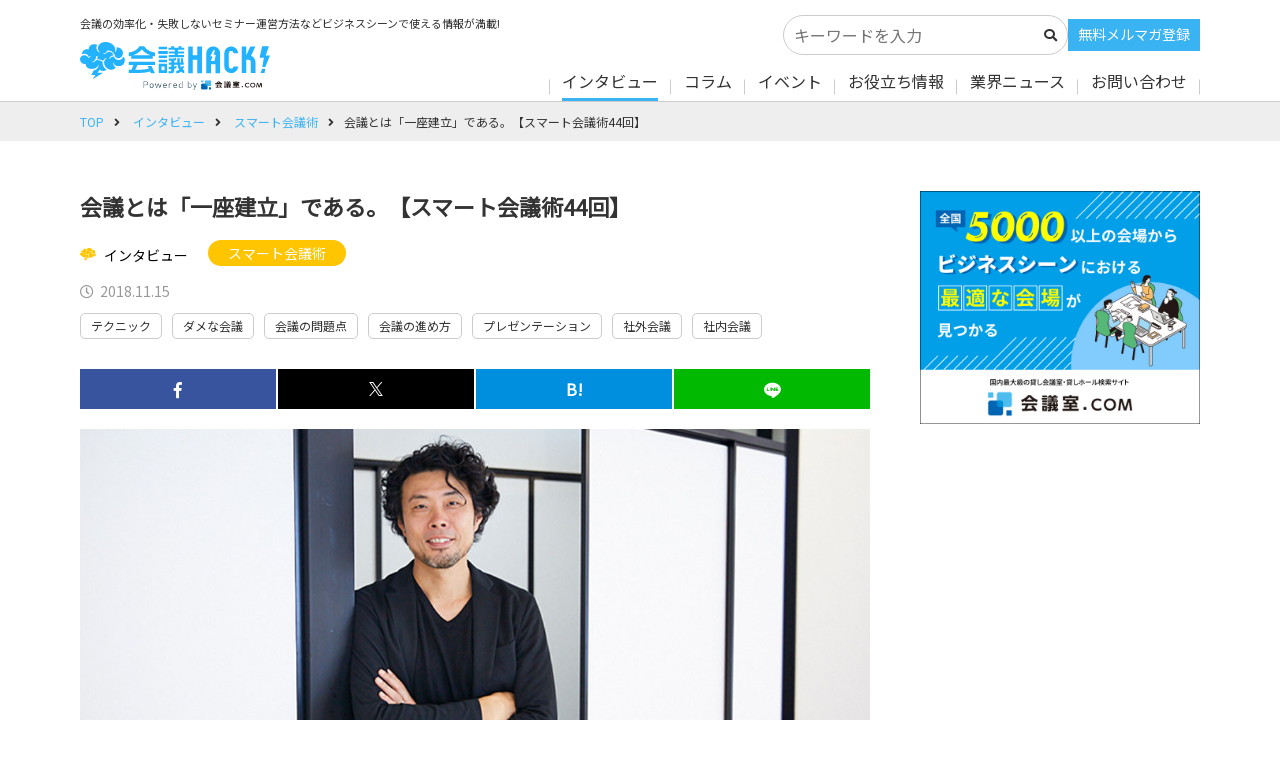

--- FILE ---
content_type: text/html; charset=UTF-8
request_url: https://www.kaigishitu.com/meeting-hacks/detail/interview/smart-meeting/34466/
body_size: 19381
content:
<!DOCTYPE html>
<html lang="ja">
<head>
  <meta charset="utf-8">
  <meta name="referrer" content="unsafe-url">
  <link href="https://fonts.googleapis.com/css?family=Noto+Sans+JP" rel="stylesheet">
  <title>会議とは「一座建立」である。【スマート会議術44回】 | 会議HACK!</title>
  <meta name="description" content="ソフトバンク・孫正義氏の後継者育成機関であるソフトバンクアカデミアで、初年度第1位を獲得。孫正義氏に直接プレゼンして多くの事業提案が承認され、孫氏のプレゼン資料作成も担当。全国で年間200を超えるプレゼン・会議の企業研修・講演をこなすプレゼンテーションクリエイターの前田鎌利氏。著書である『社内プレゼンの資料作成術』、『社外プレゼンの資料作成術』、『最高品質の会議術』は累計18万部を超えるベストセラーとなる。そんな前田鎌利氏に、プレゼンの極意と最高品質の会議術について、お話を伺った。">
  <meta name="viewport" content="width=device-width,initial-scale=1.0,minimum-scale=1.0">
  <meta http-equiv="Content-Script-Type" content="text/javascript">
  <meta http-equiv="Content-Style-Type" content="text/css">
  <link rel="canonical" href="https://www.kaigishitu.com/meeting-hacks/detail/interview/smart-meeting/34466/">
  <link rel="stylesheet" href="/meeting-hacks/files/css/front/user/hack_parts.css?v=1635398088" type="text/css" media="all">
  <link rel="stylesheet" href="/meeting-hacks/files/css/front/user/hack_customize.css?v=1620283112" type="text/css" media="all">
  <script src="/meeting-hacks/files/user/meeting-hacks/js/library.js?v=1542348805" style="text/javascript"></script>
  <script src="/meeting-hacks/files/user/meeting-hacks/js/scripts.js?v=1602642105" style="text/javascript"></script>
  <link rel="icon" type="image/png" href="/meeting-hacks/files/user/meeting-hacks/images/favicon-16.ico?v=1485396788" sizes="16x16">
  <link rel="icon" type="image/png" href="/meeting-hacks/files/user/meeting-hacks/images/favicon-32.ico?v=1485396788" sizes="32x32">
  <script src="/meeting-hacks/files/user/meeting-hacks/js/jquery-2.2.4.min.js?v=1486348544" type="text/javascript"></script>
  <script src="/meeting-hacks/files/user/meeting-hacks/js/jquery.easing.min.js?v=1486348544" type="text/javascript"></script>
  <script src="/meeting-hacks/files/user/meeting-hacks/js/jquery.infinitescroll.edit.js?v=1485396863" type="text/javascript"></script>
  <script src="/meeting-hacks/files/user/meeting-hacks/js/jquery.sticky-kit.min.js?v=1485396863" type="text/javascript"></script>
  <script src="//r3.snva.jp/javascripts/reco/2/sna.js?k=aJsK2GvqEOE2b" type="text/javascript"></script>
  <script type="text/javascript">
    __snahost = "r3.snva.jp";
    __snak = "aJsK2GvqEOE2b";
  </script>
  <script type="text/javascript">
    __snahost = "r3.snva.jp";
    recoConstructer({
      k:"aJsK2GvqEOE2b",
      bcon:{
        basic:{
          items:[{id:"34466"}]
        }
      }
    });
  </script>

    
    
  <meta property="og:image" content="https://www.kaigishitu.com/meeting-hacks/images/2018/11/34466_ext_05_0_tr.jpg">
  <meta property="og:locale" content="ja_JP">
  <meta property="og:type" content="website">
  <meta property="og:title" content="会議とは「一座建立」である。【スマート会議術44回】">
  <meta property="og:description" content="ソフトバンク・孫正義氏の後継者育成機関であるソフトバンクアカデミアで、初年度第1位を獲得。孫正義氏に直接プレゼンして多くの事業提案が承認され、孫氏のプレゼン資料作成も担当。全国で年間200を超えるプレゼン・会議の企業研修・講演をこなすプレゼンテーションクリエイターの前田鎌利氏。著書である『社内プレゼンの資料作成術』、『社外プレゼンの資料作成術』、『最高品質の会議術』は累計18万部を超えるベストセラーとなる。そんな前田鎌利氏に、プレゼンの極意と最高品質の会議術について、お話を伺った。">
  <meta property="og:url" content="https://www.kaigishitu.com/meeting-hacks/detail/interview/smart-meeting/34466/">
  <meta property="og:site_name" content="会議HACK!">

    
    
    
  <meta name="twitter:card" content="summary_large_image">
  <meta name="twitter:description" content="ソフトバンク・孫正義氏の後継者育成機関であるソフトバンクアカデミアで、初年度第1位を獲得。孫正義氏に直接プレゼンして多くの事業提案が承認され、孫氏のプレゼン資料作成も担当。全国で年間200を超えるプレゼン・会議の企業研修・講演をこなすプレゼンテーションクリエイターの前田鎌利氏。著書である『社内プレゼンの資料作成術』、『社外プレゼンの資料作成術』、『最高品質の会議術』は累計18万部を超えるベストセラーとなる。そんな前田鎌利氏に、プレゼンの極意と最高品質の会議術について、お話を伺った。">
  <meta name="twitter:image" content="https://www.kaigishitu.com/meeting-hacks/images/2018/11/34466_ext_05_0_tr.jpg">
  <meta name="twitter:title" content="会議HACK! - 会議室.COMが運営するお役立ちノウハウ・会議術メディア">

    
  <script>
    var j$ = jQuery.noConflict();
  </script>

      
  <script type="application/ld+json">
    {
      "@context": "https://schema.org",
      "@type": "BreadcrumbList",
      "itemListElement": [
        {
          "@type": "ListItem",
          "position": 1,
          "name": "TOP",
          "item": "https://www.kaigishitu.com/meeting-hacks"
        },{
          "@type": "ListItem",
          "position": 2,
          "name": "インタビュー",
          "item": "https://www.kaigishitu.com/meeting-hacks/list/interview/"
        },{
          "@type": "ListItem",
          "position": 3,
          "name": "スマート会議術",
          "item": "https://www.kaigishitu.com/meeting-hacks/list/interview/smart-meeting/"
        },{
          "@type": "ListItem",
          "position": 4,
          "name": "会議とは「一座建立」である。【スマート会議術44回】"
        }
      ]
    }
  </script>

  
  <!-- Google Tag Manager -->
  <script>(function(w,d,s,l,i){w[l]=w[l]||[];w[l].push({'gtm.start':
  new Date().getTime(),event:'gtm.js'});var f=d.getElementsByTagName(s)[0],
  j=d.createElement(s),dl=l!='dataLayer'?'&l='+l:'';j.async=true;j.src=
  'https://www.googletagmanager.com/gtm.js?id='+i+dl;f.parentNode.insertBefore(j,f);
  })(window,document,'script','dataLayer','GTM-WB9CN8');</script>
  <!-- End Google Tag Manager -->

  
		<!-- All in One SEO 4.6.0 - aioseo.com -->
		<meta name="robots" content="max-image-preview:large" />
		<link rel="canonical" href="https://www.kaigishitu.com/meeting-hacks/detail/interview/smart-meeting/34466/" />
		<meta name="generator" content="All in One SEO (AIOSEO) 4.6.0" />
		<meta property="og:locale" content="ja_JP" />
		<meta property="og:site_name" content="会議HACK! - 会議に関するお役立ちノウハウ・会議術を掲載したビジネスシーンで使える情報が満載のWebメディア" />
		<meta property="og:type" content="article" />
		<meta property="og:title" content="会議とは「一座建立」である。【スマート会議術44回】 - 会議HACK!" />
		<meta property="og:url" content="https://www.kaigishitu.com/meeting-hacks/detail/interview/smart-meeting/34466/" />
		<meta property="article:published_time" content="2018-11-14T11:08:22+00:00" />
		<meta property="article:modified_time" content="2024-04-01T08:30:38+00:00" />
		<meta name="twitter:card" content="summary_large_image" />
		<meta name="twitter:title" content="会議とは「一座建立」である。【スマート会議術44回】 - 会議HACK!" />
		<script type="application/ld+json" class="aioseo-schema">
			{"@context":"https:\/\/schema.org","@graph":[{"@type":"BlogPosting","@id":"https:\/\/www.kaigishitu.com\/meeting-hacks\/detail\/interview\/smart-meeting\/34466\/#blogposting","name":"\u4f1a\u8b70\u3068\u306f\u300c\u4e00\u5ea7\u5efa\u7acb\u300d\u3067\u3042\u308b\u3002\u3010\u30b9\u30de\u30fc\u30c8\u4f1a\u8b70\u885344\u56de\u3011 - \u4f1a\u8b70HACK!","headline":"\u4f1a\u8b70\u3068\u306f\u300c\u4e00\u5ea7\u5efa\u7acb\u300d\u3067\u3042\u308b\u3002\u3010\u30b9\u30de\u30fc\u30c8\u4f1a\u8b70\u885344\u56de\u3011","author":{"@id":"https:\/\/www.kaigishitu.com\/meeting-hacks\/detail\/author\/saki-wakabayashi\/#author"},"publisher":{"@id":"https:\/\/www.kaigishitu.com\/meeting-hacks\/#organization"},"datePublished":"2018-11-14T20:08:22+09:00","dateModified":"2024-04-01T17:30:38+09:00","inLanguage":"ja","mainEntityOfPage":{"@id":"https:\/\/www.kaigishitu.com\/meeting-hacks\/detail\/interview\/smart-meeting\/34466\/#webpage"},"isPartOf":{"@id":"https:\/\/www.kaigishitu.com\/meeting-hacks\/detail\/interview\/smart-meeting\/34466\/#webpage"},"articleSection":"\u30b9\u30de\u30fc\u30c8\u4f1a\u8b70\u8853, \u30c0\u30e1\u306a\u4f1a\u8b70, \u30c6\u30af\u30cb\u30c3\u30af, \u30d7\u30ec\u30bc\u30f3\u30c6\u30fc\u30b7\u30e7\u30f3, \u4f1a\u8b70\u306e\u554f\u984c\u70b9, \u4f1a\u8b70\u306e\u9032\u3081\u65b9, \u793e\u5185\u4f1a\u8b70, \u793e\u5916\u4f1a\u8b70"},{"@type":"BreadcrumbList","@id":"https:\/\/www.kaigishitu.com\/meeting-hacks\/detail\/interview\/smart-meeting\/34466\/#breadcrumblist","itemListElement":[{"@type":"ListItem","@id":"https:\/\/www.kaigishitu.com\/meeting-hacks\/#listItem","position":1,"name":"Home","item":"https:\/\/www.kaigishitu.com\/meeting-hacks\/","nextItem":"https:\/\/www.kaigishitu.com\/meeting-hacks\/detail\/interview\/smart-meeting\/34466\/#listItem"},{"@type":"ListItem","@id":"https:\/\/www.kaigishitu.com\/meeting-hacks\/detail\/interview\/smart-meeting\/34466\/#listItem","position":2,"name":"\u4f1a\u8b70\u3068\u306f\u300c\u4e00\u5ea7\u5efa\u7acb\u300d\u3067\u3042\u308b\u3002\u3010\u30b9\u30de\u30fc\u30c8\u4f1a\u8b70\u885344\u56de\u3011","previousItem":"https:\/\/www.kaigishitu.com\/meeting-hacks\/#listItem"}]},{"@type":"Organization","@id":"https:\/\/www.kaigishitu.com\/meeting-hacks\/#organization","name":"\u4f1a\u8b70HACK!","url":"https:\/\/www.kaigishitu.com\/meeting-hacks\/"},{"@type":"Person","@id":"https:\/\/www.kaigishitu.com\/meeting-hacks\/detail\/author\/saki-wakabayashi\/#author","url":"https:\/\/www.kaigishitu.com\/meeting-hacks\/detail\/author\/saki-wakabayashi\/","name":"saki.wakabayashi","image":{"@type":"ImageObject","@id":"https:\/\/www.kaigishitu.com\/meeting-hacks\/detail\/interview\/smart-meeting\/34466\/#authorImage","url":"https:\/\/secure.gravatar.com\/avatar\/40c41153319b70711b81df263a945659?s=96&d=mm&r=g","width":96,"height":96,"caption":"saki.wakabayashi"}},{"@type":"WebPage","@id":"https:\/\/www.kaigishitu.com\/meeting-hacks\/detail\/interview\/smart-meeting\/34466\/#webpage","url":"https:\/\/www.kaigishitu.com\/meeting-hacks\/detail\/interview\/smart-meeting\/34466\/","name":"\u4f1a\u8b70\u3068\u306f\u300c\u4e00\u5ea7\u5efa\u7acb\u300d\u3067\u3042\u308b\u3002\u3010\u30b9\u30de\u30fc\u30c8\u4f1a\u8b70\u885344\u56de\u3011 - \u4f1a\u8b70HACK!","inLanguage":"ja","isPartOf":{"@id":"https:\/\/www.kaigishitu.com\/meeting-hacks\/#website"},"breadcrumb":{"@id":"https:\/\/www.kaigishitu.com\/meeting-hacks\/detail\/interview\/smart-meeting\/34466\/#breadcrumblist"},"datePublished":"2018-11-14T20:08:22+09:00","dateModified":"2024-04-01T17:30:38+09:00"},{"@type":"WebSite","@id":"https:\/\/www.kaigishitu.com\/meeting-hacks\/#website","url":"https:\/\/www.kaigishitu.com\/meeting-hacks\/","name":"\u4f1a\u8b70HACK!","description":"\u4f1a\u8b70\u306b\u95a2\u3059\u308b\u304a\u5f79\u7acb\u3061\u30ce\u30a6\u30cf\u30a6\u30fb\u4f1a\u8b70\u8853\u3092\u63b2\u8f09\u3057\u305f\u30d3\u30b8\u30cd\u30b9\u30b7\u30fc\u30f3\u3067\u4f7f\u3048\u308b\u60c5\u5831\u304c\u6e80\u8f09\u306eWeb\u30e1\u30c7\u30a3\u30a2","inLanguage":"ja","publisher":{"@id":"https:\/\/www.kaigishitu.com\/meeting-hacks\/#organization"}}]}
		</script>
		<!-- All in One SEO -->

<link rel='stylesheet' id='wsb-css'  href='https://www.kaigishitu.com/meeting-hacks/content/plugins/wp-speech-balloon/css/style.css' type='text/css' media='all' />
<link rel='stylesheet' id='pardot-css'  href='https://www.kaigishitu.com/meeting-hacks/content/plugins/pardot/build/style-index.css?ver=1702015125' type='text/css' media='all' />
<link rel='stylesheet' id='style-css'  href='https://www.kaigishitu.com/meeting-hacks/content/themes/kaigihack/asset/css/adrotate.css' type='text/css' media='all' />
<script type='text/javascript' id='wp-statistics-tracker-js-extra'>
/* <![CDATA[ */
var WP_Statistics_Tracker_Object = {"hitRequestUrl":"https:\/\/www.kaigishitu.com\/meeting-hacks\/wp-json\/wp-statistics\/v2\/hit?wp_statistics_hit_rest=yes&track_all=1&current_page_type=post&current_page_id=979&search_query&page_uri=L2RldGFpbC9pbnRlcnZpZXcvc21hcnQtbWVldGluZy8zNDQ2Ni8","keepOnlineRequestUrl":"https:\/\/www.kaigishitu.com\/meeting-hacks\/wp-json\/wp-statistics\/v2\/online?wp_statistics_hit_rest=yes&track_all=1&current_page_type=post&current_page_id=979&search_query&page_uri=L2RldGFpbC9pbnRlcnZpZXcvc21hcnQtbWVldGluZy8zNDQ2Ni8","option":{"dntEnabled":false,"cacheCompatibility":false}};
/* ]]> */
</script>
<script type='text/javascript' src='https://www.kaigishitu.com/meeting-hacks/content/plugins/wp-statistics/assets/js/tracker.js' id='wp-statistics-tracker-js'></script>
<!-- Analytics by WP Statistics v14.2 - https://wp-statistics.com/ -->
<!-- ## NXS/OG ## --><!-- ## NXSOGTAGS ## --><!-- ## NXS/OG ## -->


<!-- TETORI tag www.kaigishitu.com -->
<script>
(function (w, d, s, u) {
  // TAG VERSION 1.00
  if (w._wsq_init_flg) {
    return false;
  }
  w._wsq_init_flg = true;
  _wsq = w._wsq || (_wsq = []);
  _wsq.push(['init', u, 2867]);
  _wsq.push(['domain', 'www.kaigishitu.com']);
  var a = d.createElement(s); a.async = 1; a.charset='UTF-8'; a.src = 'https://cdn.' + u + '/share/js/tracking.js';
  var b = d.getElementsByTagName(s)[0]; b.parentNode.insertBefore(a, b);
})(window, document, 'script', 'tetori.link');
</script>

</head>
<body>

  <div id="fb-root"></div>
  <script>(function(d, s, id) {
    var js, fjs = d.getElementsByTagName(s)[0];
    if (d.getElementById(id)) return;
    js = d.createElement(s); js.id = id;
    js.src = "//connect.facebook.net/ja_JP/sdk.js#xfbml=1&version=v2.8&appId=258963681189734";
    fjs.parentNode.insertBefore(js, fjs);
  }(document, 'script', 'facebook-jssdk'));</script>

  
  <!-- Google Tag Manager (noscript) -->
  <noscript><iframe src="https://www.googletagmanager.com/ns.html?id=GTM-WB9CN8"
  height="0" width="0" style="display:none;visibility:hidden"></iframe></noscript>
  <!-- End Google Tag Manager (noscript) -->

    
    <header class="l-header">
    <div class="l-header__inner">
      <div class="l-header__menu" data-js="nav-menu">
        <span class="l-header__menu__bar -top"></span>
        <span class="l-header__menu__bar -middle"></span>
        <span class="l-header__menu__bar -bottom"></span>
      </div>
      <div class="l-header__logoArea">
        <div class="l-header__description is-pc">会議の効率化・失敗しないセミナー運営方法などビジネスシーンで使える情報が満載!</div>
        <div class="l-header__logo">
          <a class="l-header__logo__link" href="https://www.kaigishitu.com/meeting-hacks/"><img src="/meeting-hacks/files/user/meeting-hacks/images/common/logo.svg?v=1542348517" alt="会議HACK!"></a>
          <div class="l-header__logo__poweredby"><img src="/meeting-hacks/files/user/meeting-hacks/images/common/poweredby.png?v=1542348517" alt="Powered by 会議室.COM"></div>
        </div>
      </div>
      <div class="l-header__menuArea">
        <div class="form-wrap">
          <form class="l-header__search" action="https://www.kaigishitu.com/meeting-hacks/" method="get">
                        <input class="l-header__search__input" type="text" name="s" value="" placeholder="キーワードを入力" autocomplete="off">
            <button class="l-header__search__submit" type="submit"><i class="l-header__search__submit__symbol fas fa-search"></i></button>
          </form>
        </div>
        <nav class="l-nav is-top">
                    <ul class="l-nav__list">
                        <li class="l-nav__item" data-js="nav-child-toggle">
                                          <a class="l-nav__link l-nav__button--sp is-current" href="https://www.kaigishitu.com/meeting-hacks/list/interview/">インタビュー</a>
                            <ul class="l-nav__child" data-js="nav-child-toggle-contents">
                <li class="l-nav__child__item is-sp"><a class="l-nav__child__link" href="https://www.kaigishitu.com/meeting-hacks/list/interview/">インタビュー トップ</a></li>
                                <li class="l-nav__child__item"><a class="l-nav__child__link" href="https://www.kaigishitu.com/meeting-hacks/list/interview/smart-meeting/">スマート会議術</a></li>
                                <li class="l-nav__child__item"><a class="l-nav__child__link" href="https://www.kaigishitu.com/meeting-hacks/list/interview/venue-operator/">施設運営者インタビュー</a></li>
                              </ul>
              
            </li>
                        <li class="l-nav__item" data-js="nav-child-toggle">
                                          <a class="l-nav__link l-nav__button--sp" href="https://www.kaigishitu.com/meeting-hacks/list/column/">コラム</a>
                            <ul class="l-nav__child" data-js="nav-child-toggle-contents">
                <li class="l-nav__child__item is-sp"><a class="l-nav__child__link" href="https://www.kaigishitu.com/meeting-hacks/list/column/">コラム トップ</a></li>
                                <li class="l-nav__child__item"><a class="l-nav__child__link" href="https://www.kaigishitu.com/meeting-hacks/list/column/serial-column/">連載コラム</a></li>
                                <li class="l-nav__child__item"><a class="l-nav__child__link" href="https://www.kaigishitu.com/meeting-hacks/list/column/meeting-senryu/">会議あるある川柳</a></li>
                              </ul>
              
            </li>
                        <li class="l-nav__item" data-js="nav-child-toggle">
                                          <a class="l-nav__link l-nav__button--sp" href="https://www.kaigishitu.com/meeting-hacks/list/event/">イベント</a>
                            <ul class="l-nav__child" data-js="nav-child-toggle-contents">
                <li class="l-nav__child__item is-sp"><a class="l-nav__child__link" href="https://www.kaigishitu.com/meeting-hacks/list/event/">イベント トップ</a></li>
                                <li class="l-nav__child__item"><a class="l-nav__child__link" href="https://www.kaigishitu.com/meeting-hacks/list/event/event-report/">イベントレポート</a></li>
                              </ul>
              
            </li>
                        <li class="l-nav__item" data-js="nav-child-toggle">
                                          <a class="l-nav__link l-nav__button--sp" href="https://www.kaigishitu.com/meeting-hacks/list/useful-info/">お役立ち情報</a>
                            <ul class="l-nav__child" data-js="nav-child-toggle-contents">
                <li class="l-nav__child__item is-sp"><a class="l-nav__child__link" href="https://www.kaigishitu.com/meeting-hacks/list/useful-info/">お役立ち情報 トップ</a></li>
                                <li class="l-nav__child__item"><a class="l-nav__child__link" href="https://www.kaigishitu.com/meeting-hacks/list/useful-info/article01/">組織をつくる</a></li>
                                <li class="l-nav__child__item"><a class="l-nav__child__link" href="https://www.kaigishitu.com/meeting-hacks/list/useful-info/article02/">効率を上げる</a></li>
                                <li class="l-nav__child__item"><a class="l-nav__child__link" href="https://www.kaigishitu.com/meeting-hacks/list/useful-info/article03/">社員を育てる</a></li>
                                <li class="l-nav__child__item"><a class="l-nav__child__link" href="https://www.kaigishitu.com/meeting-hacks/list/useful-info/article04/">企画を考える</a></li>
                                <li class="l-nav__child__item"><a class="l-nav__child__link" href="https://www.kaigishitu.com/meeting-hacks/list/useful-info/article05/">思いを伝える</a></li>
                                <li class="l-nav__child__item"><a class="l-nav__child__link" href="https://www.kaigishitu.com/meeting-hacks/list/useful-info/article06/">環境を整える</a></li>
                                <li class="l-nav__child__item"><a class="l-nav__child__link" href="https://www.kaigishitu.com/meeting-hacks/list/useful-info/glossary/">用語集</a></li>
                              </ul>
              
            </li>
                        <li class="l-nav__item" data-js="nav-child-toggle">
                                          <a class="l-nav__link l-nav__button--sp" href="https://www.kaigishitu.com/meeting-hacks/list/industrynews/">業界ニュース</a>
                            <ul class="l-nav__child" data-js="nav-child-toggle-contents">
                <li class="l-nav__child__item is-sp"><a class="l-nav__child__link" href="https://www.kaigishitu.com/meeting-hacks/list/industrynews/">業界ニュース トップ</a></li>
                                <li class="l-nav__child__item"><a class="l-nav__child__link" href="https://www.kaigishitu.com/meeting-hacks/list/industrynews/facility/">施設情報</a></li>
                                <li class="l-nav__child__item"><a class="l-nav__child__link" href="https://www.kaigishitu.com/meeting-hacks/list/industrynews/questionnaire/">アンケート</a></li>
                              </ul>
              
            </li>
                        <li class="l-nav__item">
                                          <a class="l-nav__link" href="https://www.kaigishitu.com/sf/form/inquiry_hack/" target="_blank" rel="noopener noreferrer">お問い合わせ</a>
              
            </li>
                      </ul>
                    <div class="l-header__mgRegist">
            <form class="l-header__search" action="https://www.kaigishitu.com/meeting-hacks/" method="get">
                            <input class="l-header__search__input" type="text" name="s" value="" placeholder="キーワードを入力" autocomplete="off">
              <button class="l-header__search__submit" type="submit"><i class="l-header__search__submit__symbol fas fa-search"></i></button>
            </form>
            <a href="https://www.kaigishitu.com/meeting-hacks/magazine/" class="l-header__mgRegist__link">無料メルマガ登録</a>
          </div>
          <div class="l-nav__social is-sp">
            <div class="l-nav__social__heading">Follow us!</div>
            <ul class="l-nav__social__list">
              <li class="l-nav__social__item -facebook"><a class="l-nav__social__link" href="https://www.facebook.com/meetinghacks/" target="_blank" rel="noopener noreferrer"><i class="l-nav__social__symbol fab fa-facebook-f"></i>Facebook</a></li>
              <li class="l-nav__social__item -twitter"><a class="l-nav__social__link" href="https://twitter.com/meetinghacks" target="_blank" rel="noopener noreferrer"><i class="l-nav__social__symbol fab fa-twitter"></i>Twitter</a></li>
            </ul>
          </div>
        </nav>
      </div>
    </div>
  </header>
    
    <div class="l-breadcrumb">
    <ul class="l-breadcrumb__list">
      <li class="l-breadcrumb__item"><a href="https://www.kaigishitu.com/meeting-hacks/">TOP</a></li>
                  <li class="l-breadcrumb__item">
        <i class="l-breadcrumb__symbol fas fa-angle-right"></i>
        <a href="https://www.kaigishitu.com/meeting-hacks/list/interview/">インタビュー</a>
      </li>
            <li class="l-breadcrumb__item">
        <i class="l-breadcrumb__symbol fas fa-angle-right"></i>
        <a href="https://www.kaigishitu.com/meeting-hacks/list/interview/smart-meeting/">スマート会議術</a>
      </li>
            <li class="l-breadcrumb__item">
        <i class="l-breadcrumb__symbol fas fa-angle-right"></i>会議とは「一座建立」である。【スマート会議術44回】
      </li>
    </ul>
  </div>
  
  <div class="l-container--middle">
    <div class="l-container--main">

      <main class="p-topics">

                
                <div class="p-topics__article__head">

          <h1 class="p-topics__article__heading">会議とは「一座建立」である。【スマート会議術44回】</h1>

                    <div class="p-topics__article__category__outer">
                        <div class="c-topics__category p-topics__article__category"><svg class="c-topics__category__symbol"><use xlink:href="#symbol-brain" fill="#ffc501"/></svg><a href="https://www.kaigishitu.com/meeting-hacks/list/interview/">インタビュー</a></div>
                        <div class="c-topics__label p-topics__article__label" style="background-color:#ffc501;"><a href="https://www.kaigishitu.com/meeting-hacks/list/interview/smart-meeting/">スマート会議術</a></div>
          </div>
          
          <time class="c-topics__date p-topics__article__date" datetime="2018-11-15"><i class="c-topics__date__symbol far fa-clock"></i>2018.11.15</time>

                    <ul class="c-tag p-topics__article__tag">
                                    <li class="c-tag__item p-topics__article__tag__item"><a class="c-tag__link p-topics__article__tag__link" href="https://www.kaigishitu.com/meeting-hacks/list/?tag_id=16&tag_search=1">テクニック</a></li>
                                    <li class="c-tag__item p-topics__article__tag__item"><a class="c-tag__link p-topics__article__tag__link" href="https://www.kaigishitu.com/meeting-hacks/list/?tag_id=15&tag_search=1">ダメな会議</a></li>
                                    <li class="c-tag__item p-topics__article__tag__item"><a class="c-tag__link p-topics__article__tag__link" href="https://www.kaigishitu.com/meeting-hacks/list/?tag_id=10&tag_search=1">会議の問題点</a></li>
                                    <li class="c-tag__item p-topics__article__tag__item"><a class="c-tag__link p-topics__article__tag__link" href="https://www.kaigishitu.com/meeting-hacks/list/?tag_id=6&tag_search=1">会議の進め方</a></li>
                                    <li class="c-tag__item p-topics__article__tag__item"><a class="c-tag__link p-topics__article__tag__link" href="https://www.kaigishitu.com/meeting-hacks/list/?tag_id=17&tag_search=1">プレゼンテーション</a></li>
                                    <li class="c-tag__item p-topics__article__tag__item"><a class="c-tag__link p-topics__article__tag__link" href="https://www.kaigishitu.com/meeting-hacks/list/?tag_id=12&tag_search=1">社外会議</a></li>
                                    <li class="c-tag__item p-topics__article__tag__item"><a class="c-tag__link p-topics__article__tag__link" href="https://www.kaigishitu.com/meeting-hacks/list/?tag_id=8&tag_search=1">社内会議</a></li>
                      </ul>
          
        </div>
                
                
                <ul class="p-topics__share">
          <li class="p-topics__share__item"><a rel="noopener" class="p-topics__share__link -facebook" href="http://www.facebook.com/share.php?u=https://www.kaigishitu.com/meeting-hacks/detail/interview/smart-meeting/34466/" target="_blank" rel="nofollow noopener noreferrer"><i class="p-topics__share__symbol fab fa-facebook-f"></i></a></li>
          <li class="p-topics__share__item"><a rel="noopener" class="p-topics__share__link -twitter" href="https://twitter.com/share?url=https://www.kaigishitu.com/meeting-hacks/detail/interview/smart-meeting/34466/" target="_blank" rel="nofollow noopener noreferrer"><i class="p-topics__share__symbol fab fa-twitter"></i></a></li>
          <li class="p-topics__share__item"><a rel="noopener" class="p-topics__share__link -hatebu" href="http://b.hatena.ne.jp/add?mode=confirm&amp;url=https://www.kaigishitu.com/meeting-hacks/detail/interview/smart-meeting/34466/&amp;title=会議とは「一座建立」である。【スマート会議術44回】" target="_blank" rel="nofollow noopener noreferrer">B!</a></li>
          <li class="p-topics__share__item"><a class="p-topics__share__link -line" href="https://timeline.line.me/social-plugin/share?url=https://www.kaigishitu.com/meeting-hacks/detail/interview/smart-meeting/34466/"><i class="p-topics__share__symbol fab fa-line"></i></a></li>
        </ul>
                
                <div id="single_main_image"><img src="https://www.kaigishitu.com/meeting-hacks/images/2018/11/34466_ext_05_0_tr.jpg" alt="会議とは「一座建立」である。【スマート会議術44回】" width="100%">株式会社固 代表取締役 前田 鎌利 氏</div>

        <p style="background: #f1f1f1; color: #393939; padding: 12px 20px; margin: 40px 0 0;">この記事はプロモーションが含まれていることがあります。</p>

                        <article class="hack_paragraph">
          <p>全国で年間200を超えるプレゼン・会議の企業研修・講演をこなすプレゼンテーションクリエイターの前田鎌利氏。</p>			<p>ソフトバンク・孫正義氏の後継者育成機関であるソフトバンクアカデミアで、初年度第1位を獲得。孫正義氏に直接プレゼンして幾多の事業提案が承認され、孫氏のプレゼン資料作成も担当。2013年ソフトバンクを退社し、2016年、株式会社固（かたまり）を設立。</p>			<p>書家としての顔も持ち、Jリーグ「絶対突破」、ソフトバンク「志高く」など多くの書を揮毫。全国15校650名を超える書道塾も経営する。</p>			<p>また、『<a rel="nofollow" target="_blank" href="https://amzn.to/2QxnAmN">社内プレゼンの資料作成術</a><img loading="lazy" src="//ir-jp.amazon-adsystem.com/e/ir?t=asnosystem-22&#038;l=am2&#038;o=9&#038;a=4478061521" width="1" height="1" border="0" alt="" style="border:none !important; margin:0px !important;" />』、『<a target="_blank" href="https://amzn.to/2QvM53K">社外プレゼンの資料作成術</a><img loading="lazy" src="//ir-jp.amazon-adsystem.com/e/ir?t=asnosystem-22&#038;l=am2&#038;o=9&#038;a=4478068267" width="1" height="1" border="0" alt="" style="border:none !important; margin:0px !important;" />』、『<a target="_blank" href="https://amzn.to/2QvMAuE">最高品質の会議術</a><img loading="lazy" src="//ir-jp.amazon-adsystem.com/e/ir?t=asnosystem-22&#038;l=am2&#038;o=9&#038;a=4478100543" width="1" height="1" border="0" alt="" style="border:none !important; margin:0px !important;" />』など、著書は累計18万部を超えるベストセラーとなる。そんな前田鎌利氏に、プレゼンの極意と最高品質の会議術について、お話を伺った。</p>
        </article>
                
                <section class="p-topics__anchor">
          <div class="p-topics__anchor__heading">目次</div>
          <ul class="p-topics__anchor__list">
                        <li class="p-topics__anchor__item"><a class="p-topics__anchor__link" href="#anchor1"><i class="p-topics__anchor__link__symbol fas fa-angle-down"></i><strong>「念い」があれば、必ず伝わる</strong></a></li>
                        <li class="p-topics__anchor__item"><a class="p-topics__anchor__link" href="#anchor2"><i class="p-topics__anchor__link__symbol fas fa-angle-down"></i><strong>ブレストは「7±2」が基本</strong></a></li>
                        <li class="p-topics__anchor__item"><a class="p-topics__anchor__link" href="#anchor3"><i class="p-topics__anchor__link__symbol fas fa-angle-down"></i><strong>アイデアはKJ法で強制的に出させる</strong></a></li>
                        <li class="p-topics__anchor__item"><a class="p-topics__anchor__link" href="#anchor4"><i class="p-topics__anchor__link__symbol fas fa-angle-down"></i><strong>出たアイデアには、意見を言うのではなく、質問をする</strong></a></li>
                        <li class="p-topics__anchor__item"><a class="p-topics__anchor__link" href="#anchor5"><i class="p-topics__anchor__link__symbol fas fa-angle-down"></i><strong>会議とは成長の場である</strong></a></li>
                        <li class="p-topics__anchor__item"><a class="p-topics__anchor__link" href="#anchor6"><i class="p-topics__anchor__link__symbol fas fa-angle-down"></i><strong>主客共に一体感が生じるほどいい場にする</strong></a></li>
                      </ul>
        </section>
        
<script async src="https://pagead2.googlesyndication.com/pagead/js/adsbygoogle.js?client=ca-pub-7893409753689937"
     crossorigin="anonymous"></script>
<ins class="adsbygoogle"
     style="display:block; text-align:center;"
     data-ad-layout="in-article"
     data-ad-format="fluid"
     data-ad-client="ca-pub-7893409753689937"
     data-ad-slot="1795255871"></ins>
<script>
     (adsbygoogle = window.adsbygoogle || []).push({});
</script>

                





<article class="hack_paragraph" id="anchor1">

  
  
  
  
<h2 class="subhead">「念い」があれば、必ず伝わる</h2>

  
  
  
<div class="illustration"><div class="illustration_inner-block" style="width:100%"><img src="https://www.kaigishitu.com/meeting-hacks/images/2022/02/02-61.jpg" alt="" width="100%"><span class="illustration_inner-text"></span></div></div>

  
  
  
<dl class="coverage">
    <dt>――前田さんは著書やインタビューなどでいつも、「おもい」を「念い」と表現されていますが、これにはどんな意味が込められているのですか。</dt>
      <dd>普通に、田んぼの「田」に「心」の「思い」は、頭で考えるという意味で使います。木を見る心の「想い」は、何か対象物を見て、ふっと心に浮かぶ感情や、そのときの気持ちを表すんです。</dd>
    <dd>「念」という字は、絶えず今、自分の心を支配している強い気持ちのときに使うんです。「信念」とか、「念願」とか。「企業理念」にも強い気持ちを表す「念い」が入っているんですね。</dd>
    <dd>会社として何かを発信するのはすべて理念。その理念が具現化したものが、サービスだったり、プロダクトだったりします。そこに「念い」が入っているのは当たり前なんです。会社が好きで、その会社に惚れているか。もしくは、その創業者に惚れて、そのプロダクトが好きか。だからこそ、みんな理念教育を一所懸命やるんです。</dd>
    <dd>腹の底から「この仕事はやりがいがある」とか「本当にやりたい」と社員が思っている会社は強い。その気持ちは、頭で考える「思い」やパッと出てきた感情の「想い」よりも、「念い（おもい）」の方なんです。</dd>
    <dd>強い気持ちをいかに大事に伝えられるかというのが、一営業マンにしても、一社員にしても持たなきゃいけないところだと思います。</dd>
  </dl>
  
  
  
<dl class="coverage">
    <dt>――会社として「念い」がしっかりあると、現場での会議とかプレゼンも、自ずと伝わるということですね。</dt>
      <dd>伝わっていくと思います。逆にそれがないと難しいですね。いま企業が採用するときって、コミュニケーションスキルが高い人を採用する傾向が強いんです。でも、コミュニケーションスキルが高い人が入ってきても、みんな「コミュニケーションがうまくとれない」って悩むんです。それは、コミュニケーションのスキルが低いんじゃなくて、コミュニケーションをとる時間が足りないだけなんです。</dd>
  </dl>
  
</article>




<article class="hack_paragraph" id="anchor2">

  
  
  
  
<h2 class="subhead">ブレストは「7±2」が基本</h2>

  
  
  
<div class="illustration"><div class="illustration_inner-block" style="width:100%"><img src="https://www.kaigishitu.com/meeting-hacks/images/2022/02/03-61.jpg" alt="" width="100%"><span class="illustration_inner-text"></span></div></div>

  
  
  
<dl class="coverage">
    <dt>――アイデアを出す企画会議を上手に進めるコツはありますか。</dt>
      <dd>心理学者のジョージ・ミラーが提唱した「7±2」という法則があるのですが、これは人間の短期記憶の容量が「7±2」であることを意味しています。会議でブレストをやるときにも、人数は「7±2」、つまり5人～9人ぐらいが適切だということです。それより少なくても、いいアイデアが足りなかったりして、10人を超えてしまうと多すぎて収拾がつかなくなる。「7±2」だったら、限られた時間で、より多くの意見を求めるには十分過不足なく出てくる。僕も経験則から、これくらいが一番いいと思っています。</dd>
  </dl>
  
  
  
<dl class="coverage">
    <dt>――集めるメンバー構成は、どのようするのが適切ですか。</dt>
      <dd>ブレストは、いろいろなセクションの人を集めてやる場合もあったり、内々でちょっとやったりするものもあります。課題がどこまで波及するかによって、どのメンバーをアサインするかがすごく大事ですね。</dd>
    <dd>アイデアって、誰に声をかけてやるかで結構決まると思うんです。「あの人はアイデア出ないな」っていう人を呼んでも出ないですし。「この人はいつも発想が独創的だな」とか、「この人を呼ぶと面白そうだな」とか、誰をアサインするかはすごく重要だと思います。</dd>
    <dd>プロジェクトをやるときは、まさにそうですが、「誰を呼んだら最後まで責任を持ってやれそうか」っていうメンバーを拾うときもあれば、初期のプロジェクトのメンバーは、「アイデアマンだけを集めたら面白い」とか。それによってメンバーをちゃんと選ぶということです。</dd>
  </dl>
  
  
  
<dl class="coverage">
    <dt>――そうするとメンバーが固定化して、呼ばれなくなった人の底上げができなくなってしまうこともありませんか。</dt>
      <dd>時間軸が短いものと長いもので、メンバーを変えてもいいですね。アウトプットまでの時間軸が短いものは、ベストメンバーでとか。もう少し中長期的に見たブレストなら、いろいろなメンバーを呼んでアイデアを出させる。</dd>
  </dl>
  
</article>




<article class="hack_paragraph" id="anchor3">

  
  
  
  
<h2 class="subhead">アイデアはKJ法で強制的に出させる</h2>

  
  
  
<div class="illustration"><div class="illustration_inner-block" style="width:100%"><img src="https://www.kaigishitu.com/meeting-hacks/images/2022/02/04-54.jpg" alt="" width="100%"><span class="illustration_inner-text"></span></div></div>

  
  
  
<dl class="coverage">
    <dt>――アイデア出しや発言が苦手な人をうまく生かす方法はありませんか。</dt>
      <dd>KJ法<sup>*</sup>を使うと、アイデア出しが苦手な人でもだいたい出してくれますよ。少なくとも5～6個は出してくれます。KJ法を使って、まずは自分の意見を出す。出して、集約していくと安心感も出てくる。「あ、自分と同じ意見だ」と。「ちょっとこれはないな」という希少的な意見も、否定しないで取り上げてあげるとボトムアップにつながります。</dd>
    <dd>アイデア出しのときは、僕はいつもKJ法を使います。逆にKJ法を使わないと出てこないことが多いですね。出ないというか、サボる。「言わなくてもいいかな」と。KJ法を使って「最低何個出してね」って言ったら、最低何個かは考えるんです。「最低何個」って言わないと、ゼロでも「すみません、考えたんですけど思いつきませんでした」で逃げられちゃうので。</dd>
    <dd>限られた3分間で、5個出すなら5個出す。出せない人なら事前に考えて持ってくるってしないとアイデアなんて出てきません。また、書いて出した内容が否定されないという環境をちゃんと作ってあげていけば、自信がついてくるので、ちゃんと発言できるようになります。</dd>
    <dd><sup>*</sup>KJ法<br class="ex_br">1カ所に集められた多くの情報に対してグルーピングや文章化してアイデアの創出を実現させる創造性開発技法の1つ。考案者である川喜田二郎氏の頭文字からKJ法と名づけられた。</dd>
  </dl>
  
</article>




<article class="hack_paragraph" id="anchor4">

  
  
  
  
<h2 class="subhead">出たアイデアには、意見を言うのではなく、質問をする</h2>

  
  
  
<div class="illustration"><div class="illustration_inner-block" style="width:100%"><img src="https://www.kaigishitu.com/meeting-hacks/images/2022/02/05-46.jpg" alt="" width="100%"><span class="illustration_inner-text"></span></div></div>

  
  
  
<dl class="coverage">
    <dt>――著書『最高品質の会議術』に書かれていた「Q&A会議」というのも、KJ法と同じ発想ですか。</dt>
      <dd>そうです。Q&#038;Aをやることで、自分が考えたアイデアをさらに深堀りすることができていくんです。たとえば、あるアイデアに対して意見を求めると、どうしても「いや、これは良くないんじゃない？　このほうがいいんじゃない？　ああだこうだ」ってなる。意見をずっと聞いて結局、「じゃ持ち帰って考え直します」となってしまうんです。</dd>
    <dd>でも、「このアイデアに対して質問をしてください」とすると、「これはどういう意味ですか？」「これはなぜこうなんですか？」という質問が出てくるだけなんです。質問する人がどう思っているかはどうでもいいんです。質問だけをぶつけてもらう。それに対して答えていく。「いろいろな質問をくり返して、最後に「内容はだいたいわかったけど、こういう要素があったらもっと面白いかもね」っていうアドバイスをもらいます。</dd>
    <dd>よくあるのは、出したアイデアに対して、ひたすら批判されると、最終的には、批判した人のことを嫌いになるんです（笑）。「うるさい！　俺がせっかく考えたのにお前はケチばっかりつけやがって」となっちゃう。</dd>
    <dd>ムダに長い時間が設定されていると、本当に辛い仕打ちみたいになってしまうので。限られた時間でサラッとやる。そのあとネチネチ言われないようにするのが一番いいと思います。</dd>
  </dl>
  
</article>




<article class="hack_paragraph" id="anchor5">

  
  
  
  
<h2 class="subhead">会議とは成長の場である</h2>

  
  
  
<div class="illustration"><div class="illustration_inner-block" style="width:100%"><img src="https://www.kaigishitu.com/meeting-hacks/images/2022/02/06-25.jpg" alt="" width="100%"><span class="illustration_inner-text"></span></div></div>

  
  
  
<dl class="coverage">
    <dt>――前田さんの考えるスマート会議とは何ですか。</dt>
      <dd>僕はいつもワークショップで、「会議は成長の場」という話をするんです。会議は部下の育成にも使えますし、自己啓発にも使えます。僕は会議をどうやって成長の場として生かせられるのかを考えて、会議をデザインしています。ただ単に「この会議はこれを決めよう」じゃなくて、決めるプロセスで、「誰をどういうふうにしてあげよう」とか、「取り上げてあげよう」とか考えながらデザインしていきます。</dd>
    <dd>サラリーマンの生涯労働時間はだいたい10万時間と言われますが、そのうちの4万時間を会議に使っているんです。4万時間を成長の時間に充てられると、かなりスキルアップも図れるし、成長できると思うのです。</dd>
    <dd>会議が「成長の場」であるという意識をみんなが持てると、いい時間を過ごせると思います。会議は、いろいろな人間観察ができて、いろいろなことを知ることができて、違うタイプの人のいろいろなスタイルを学べる場です。それが僕にとってのスマート会議です。</dd>
  </dl>
  
</article>




<article class="hack_paragraph" id="anchor6">

  
  
  
  
<h2 class="subhead">主客共に一体感が生じるほどいい場にする</h2>

  
  
  
<div class="illustration"><div class="illustration_inner-block" style="width:100%"><img src="https://www.kaigishitu.com/meeting-hacks/images/2022/02/07-13.jpg" alt="" width="100%"><span class="illustration_inner-text"></span></div></div>

  
  
  
<dl class="coverage">
    <dt>――会議はやり方次第で、すごく学びの環境にできるということですね。</dt>
      <dd>そうです。「一座建立」ってよく言うんです。「一座建立」は茶道の言葉なんですが、「主客が共に一体感が生じるほどの良き場にする」っていう、茶道の心構えなんです。</dd>
    <dd>お茶を点（た）てる側も、いただく側も、その場を良き場にしようと思ってお茶をいただこうと、その空間を作り上げるんです。「一座」というのは、その場所。「建立」というのは、立ち上げるという意味で、一緒に立ち上げる。<dd>会議もまさにそうで、「呼んだから」とか、「呼ばれたから」っていうので、呼んだほうが偉いわけでもなく、呼ばれたほうが偉いわけでもない。</dd>
    <dd>「その限られた30分をいいものにしよう」という、お互いの気持ちがないと、メールを見たり、内職をしたりする人が出てきちゃうんです。「いい場を作る」というお互いの気持ちがあれば、いいものになるんですけど、そういう気概があまりにもない。</dd>
    <dd>「一座建立」の念（おも）いがあれば、学びの場にもなるし、成長する場にもなる。有効な4万時間に切り替えるためには、「一座建立」という念（おも）いがすごく大事だと思います。</dd>
  </dl>
  
  
  
<div class="illustration"><div class="illustration_inner-block" style="width:100%"><img src="https://www.kaigishitu.com/meeting-hacks/images/2022/02/08-9.jpg" alt="" width="100%"><span class="illustration_inner-text"></span></div></div>

  
</article>




<p id="writer">文・鈴木涼太<br class="ex_br">写真・佐坂和也</p>


        
        
                                        <div class="prof">
                    <div class="prof_img"><img src="https://www.kaigishitu.com/meeting-hacks/images/2022/02/34466_ext_02_0.jpg" alt="" width="100%"></div>
                    <dl>
            <dt>前田 鎌利（まえだ かまり）<span class="prof_post">株式会社固</span></dt>
            <dd>プレゼンテーションクリエイター／書家。一般社団法人 プレゼンテーション協会 代表理事、株式会社固 代表取締役。東京学芸大学卒業後、17年にわたりIT業界に従事。2010年にソフトバンクアカデミア第1期生に選考され、初年度第1位を獲得。2013年にソフトバンクを退社、独立。2016年、株式会社固を設立。<br>				200社以上の企業・団体などで講演、企業研修などを行う。著書に『<a href="https://amzn.to/2ZFULJb" target="_blank">社内プレゼンの資料作成術</a>』『<a href="https://amzn.to/2FiKY44" target="_blank">社外プレゼンの資料作成術</a>』『<a href="https://amzn.to/2ZDfM71" target="_blank">プレゼン資料のデザイン図鑑</a>』『<a href="https://amzn.to/2FkVSWU" target="_blank">最高のリーダーは２分で決める</a>』『<a href="https://amzn.to/2XsWXWM" target="_blank">最高品質の会議術</a>』がある。</dd>
          </dl>
        </div>
                        
                
                <ul class="p-topics__share">
          <li class="p-topics__share__item"><a rel="noopener" class="p-topics__share__link -facebook" href="http://www.facebook.com/share.php?u=https://www.kaigishitu.com/meeting-hacks/detail/interview/smart-meeting/34466/" target="_blank" rel="nofollow noopener noreferrer"><i class="p-topics__share__symbol fab fa-facebook-f"></i></a></li>
          <li class="p-topics__share__item"><a rel="noopener" class="p-topics__share__link -twitter" href="https://twitter.com/share?url=https://www.kaigishitu.com/meeting-hacks/detail/interview/smart-meeting/34466/" target="_blank" rel="nofollow noopener noreferrer"><i class="p-topics__share__symbol fab fa-twitter"></i></a></li>
          <li class="p-topics__share__item"><a rel="noopener" class="p-topics__share__link -hatebu" href="http://b.hatena.ne.jp/add?mode=confirm&amp;url=https://www.kaigishitu.com/meeting-hacks/detail/interview/smart-meeting/34466/&amp;title=会議とは「一座建立」である。【スマート会議術44回】" target="_blank" rel="nofollow noopener noreferrer">B!</a></li>
          <li class="p-topics__share__item"><a class="p-topics__share__link -line" href="https://timeline.line.me/social-plugin/share?url=https://www.kaigishitu.com/meeting-hacks/detail/interview/smart-meeting/34466/"><i class="p-topics__share__symbol fab fa-line"></i></a></li>
        </ul>
                
                
                        <section class="p-topics__series p-topics__section">
          <h2 class="p-topics__section__heading"><i class="p-topics__section__heading__symbol fas fa-link"></i>この記事の連載・シリーズ</h2>
          <ul class="p-topics__series__list">
                                    <li class="p-topics__series__item"><a class="p-topics__series__link" href="https://www.kaigishitu.com/meeting-hacks/detail/interview/smart-meeting/34412/">
                <div class="p-topics__series__picture"><img src="https://www.kaigishitu.com/meeting-hacks/images/2018/11/34412_ext_05_0_tr.jpg" alt="会議は「削る」「出ない」「出る」の3つに分類する【スマート会議術43回】"></div>
                <div class="p-topics__series__information">
                  <div class="p-topics__series__title">会議は「削る」「出ない」「出る」の3つに分類する【スマート会議術43回】</div>
                  <time class="p-topics__series__date" datetime="2018-11-12"><i class="p-topics__series__date__symbol far fa-clock"></i>2018.11.12</time>
                </div>
              </a></li>
                      </ul>
        </section>
                        
                
                        <div class="p-topics__pager">
          <div class="p-topics__pager__item"><a class="p-topics__pager__link -prev" href="https://www.kaigishitu.com/meeting-hacks/detail/interview/smart-meeting/34412/"><i class="p-topics__pager__symbol fas fa-angle-left"></i>前の記事</a></div>          <div class="p-topics__pager__item"><a class="p-topics__pager__link -next" href="https://www.kaigishitu.com/meeting-hacks/detail/interview/smart-meeting/34537/">次の記事<i class="p-topics__pager__symbol fas fa-angle-right"></i></a></div>        </div>
                        
<div style="margin: 40px 0;">
<script async src="https://pagead2.googlesyndication.com/pagead/js/adsbygoogle.js?client=ca-pub-7893409753689937"
     crossorigin="anonymous"></script>
<ins class="adsbygoogle"
     style="display:block; text-align:center;"
     data-ad-layout="in-article"
     data-ad-format="fluid"
     data-ad-client="ca-pub-7893409753689937"
     data-ad-slot="1795255871"></ins>
<script>
     (adsbygoogle = window.adsbygoogle || []).push({});
</script>
</div>

                

                        <section class="p-topics__moreread p-topics__section">
          <h2 class="p-topics__section__heading"><i class="p-topics__section__heading__symbol fas fa-bookmark"></i>あわせて読みたい</h2>
          <ul class="p-topics__moreread">
                                    <li class="p-topics__moreread__item"><a class="p-topics__moreread__link" href="https://www.kaigishitu.com/meeting-hacks/detail/interview/smart-meeting/36543/">
                <div class="p-topics__moreread__picture"><img src="https://www.kaigishitu.com/meeting-hacks/images/2019/06/36543_ext_05_0_tr.jpg" alt="どんなに難しいことでもわかりやすく伝えなければならない。【スマート会議術第73回】"></div>
                <div class="p-topics__moreread__information">
                                    <div class="p-topics__moreread__title">どんなに難しいことでもわかりやすく伝えなければならない。【スマート会議術第...</div>
                                    <time class="p-topics__moreread__date" datetime="2019-06-20"><i class="p-topics__moreread__date__symbol far fa-clock"></i>2019.06.20</time>
                </div>
              </a></li>
                                    <li class="p-topics__moreread__item"><a class="p-topics__moreread__link" href="https://www.kaigishitu.com/meeting-hacks/detail/interview/smart-meeting/36641/">
                <div class="p-topics__moreread__picture"><img src="https://www.kaigishitu.com/meeting-hacks/images/2019/06/36641_ext_05_0_tr.jpg" alt="面倒くさいことをやめたら何も伝えられなくなる。【スマート会議術第74回】"></div>
                <div class="p-topics__moreread__information">
                                    <div class="p-topics__moreread__title">面倒くさいことをやめたら何も伝えられなくなる。【スマート会議術第74回】</div>
                                    <time class="p-topics__moreread__date" datetime="2019-06-25"><i class="p-topics__moreread__date__symbol far fa-clock"></i>2019.06.25</time>
                </div>
              </a></li>
                      </ul>
        </section>
                
        
                

                        
        
        <div id="reco12"></div>
        <script type="text/javascript">
          __snahost = "r3.snva.jp";
          recoConstructer({ k: "aJsK2GvqEOE2b", recommend: { rule: { tmpl: 12, target_id: "reco12", id: ["34466"] } } });
        </script>

        <div id="reco17"></div>
        <script type="text/javascript">
          __snahost = "r3.snva.jp";
          recoConstructer({ k: "aJsK2GvqEOE2b", recommend: { rule: { tmpl: 17 , target_id: "reco17" } } }); 
        </script>

      </main>

    </div>
    <div class="l-container--side">

            <section class="l-side__section">

                <div class="a-single a-13"><a rel="noopener" href="https://www.kaigishitu.com/" target="_blank"><img src="https://www.kaigishitu.com/meeting-hacks/images/2024/05/50b24a26a948871ecb6743801596ef87.jpg" alt="240527_会ドバナー" width="100%"></a></div>
        
      </section>
      
            <section class="l-side__section">

                <div class="a-single a-3"><script async src="https://pagead2.googlesyndication.com/pagead/js/adsbygoogle.js?client=ca-pub-7893409753689937" crossorigin="anonymous"></script>
<!-- 右カラム_プライム下 -->
<ins class="adsbygoogle"
     style="display:block"
     data-ad-client="ca-pub-7893409753689937"
     data-ad-slot="8499357499"
     data-ad-format="auto"
     data-full-width-responsive="true"></ins>

<script>
     (adsbygoogle = window.adsbygoogle || []).push({});
</script></div>
        
      </section>
      
            <section class="l-side__section">

                <div class="a-single a-2"><a href="/meeting-hacks/about/"><img src="https://www.kaigishitu.com/meeting-hacks/images/2022/02/banner-about.png" alt="「会議HACK!」とは？" width="100%"></a></div>
        
      </section>
      
            <section class="l-side__section">
        <h2 class="l-side__heading"><svg class="l-side__heading__symbol"><use xlink:href="#symbol-exclamation"/></svg>人気記事ランキング</h2>
        <div id="reco9"></div>
        <script type="text/javascript">
          __snahost = "r3.snva.jp";
          recoConstructer({ k: "aJsK2GvqEOE2b", recommend: { rule: { tmpl: 9, target_id: "reco9" } } });
        </script>
      </section>
      
            <section class="l-side__section">
        <h2 class="l-side__heading"><svg class="l-side__heading__symbol"><use xlink:href="#symbol-exclamation"/></svg>最新インタビュー</h2>
        <div id="reco10"></div>
        <script type="text/javascript">
          __snahost = "r3.snva.jp";
          recoConstructer({ k: "aJsK2GvqEOE2b", recommend: { rule: { tmpl: 10, target_id: "reco10" } } });
        </script>
      </section>
      
            <section class="l-side__section">
        <h2 class="l-side__heading"><svg class="l-side__heading__symbol"><use xlink:href="#symbol-exclamation"/></svg>新着記事</h2>
        <div id="reco11"></div>
        <script type="text/javascript">
          __snahost = "r3.snva.jp";
          recoConstructer({ k: "aJsK2GvqEOE2b", recommend: { rule: { tmpl: 11, target_id: "reco11" } } });
        </script>
      </section>
      
                  
                  <section class="l-side__section">
        <h2 class="l-side__heading"><svg class="l-side__heading__symbol"><use xlink:href="#symbol-exclamation"/></svg>タグ</h2>
        <ul class="c-tag">
                              <li class="c-tag__item"><a class="l-side__tag__link c-tag__link" href="https://www.kaigishitu.com/meeting-hacks/list/?tag_id=143&tag_search=1">プレゼンテーション協会</a></li>
                              <li class="c-tag__item"><a class="l-side__tag__link c-tag__link" href="https://www.kaigishitu.com/meeting-hacks/list/?tag_id=144&tag_search=1">テレワーク</a></li>
                              <li class="c-tag__item"><a class="l-side__tag__link c-tag__link" href="https://www.kaigishitu.com/meeting-hacks/list/?tag_id=145&tag_search=1">ワーケーション</a></li>
                              <li class="c-tag__item"><a class="l-side__tag__link c-tag__link" href="https://www.kaigishitu.com/meeting-hacks/list/?tag_id=8&tag_search=1">社内会議</a></li>
                              <li class="c-tag__item"><a class="l-side__tag__link c-tag__link" href="https://www.kaigishitu.com/meeting-hacks/list/?tag_id=12&tag_search=1">社外会議</a></li>
                              <li class="c-tag__item"><a class="l-side__tag__link c-tag__link" href="https://www.kaigishitu.com/meeting-hacks/list/?tag_id=13&tag_search=1">アイディア会議</a></li>
                              <li class="c-tag__item"><a class="l-side__tag__link c-tag__link" href="https://www.kaigishitu.com/meeting-hacks/list/?tag_id=11&tag_search=1">ファシリテーション</a></li>
                              <li class="c-tag__item"><a class="l-side__tag__link c-tag__link" href="https://www.kaigishitu.com/meeting-hacks/list/?tag_id=21&tag_search=1">ブレスト</a></li>
                              <li class="c-tag__item"><a class="l-side__tag__link c-tag__link" href="https://www.kaigishitu.com/meeting-hacks/list/?tag_id=22&tag_search=1">オリエン</a></li>
                              <li class="c-tag__item"><a class="l-side__tag__link c-tag__link" href="https://www.kaigishitu.com/meeting-hacks/list/?tag_id=17&tag_search=1">プレゼンテーション</a></li>
                              <li class="c-tag__item"><a class="l-side__tag__link c-tag__link" href="https://www.kaigishitu.com/meeting-hacks/list/?tag_id=14&tag_search=1">ワークショップ</a></li>
                              <li class="c-tag__item"><a class="l-side__tag__link c-tag__link" href="https://www.kaigishitu.com/meeting-hacks/list/?tag_id=24&tag_search=1">セミナー</a></li>
                              <li class="c-tag__item"><a class="l-side__tag__link c-tag__link" href="https://www.kaigishitu.com/meeting-hacks/list/?tag_id=25&tag_search=1">イベント</a></li>
                              <li class="c-tag__item"><a class="l-side__tag__link c-tag__link" href="https://www.kaigishitu.com/meeting-hacks/list/?tag_id=6&tag_search=1">会議の進め方</a></li>
                              <li class="c-tag__item"><a class="l-side__tag__link c-tag__link" href="https://www.kaigishitu.com/meeting-hacks/list/?tag_id=10&tag_search=1">会議の問題点</a></li>
                              <li class="c-tag__item"><a class="l-side__tag__link c-tag__link" href="https://www.kaigishitu.com/meeting-hacks/list/?tag_id=20&tag_search=1">会議マナー</a></li>
                              <li class="c-tag__item"><a class="l-side__tag__link c-tag__link" href="https://www.kaigishitu.com/meeting-hacks/list/?tag_id=15&tag_search=1">ダメな会議</a></li>
                              <li class="c-tag__item"><a class="l-side__tag__link c-tag__link" href="https://www.kaigishitu.com/meeting-hacks/list/?tag_id=16&tag_search=1">テクニック</a></li>
                              <li class="c-tag__item"><a class="l-side__tag__link c-tag__link" href="https://www.kaigishitu.com/meeting-hacks/list/?tag_id=7&tag_search=1">役割</a></li>
                              <li class="c-tag__item"><a class="l-side__tag__link c-tag__link" href="https://www.kaigishitu.com/meeting-hacks/list/?tag_id=26&tag_search=1">集客</a></li>
                              <li class="c-tag__item"><a class="l-side__tag__link c-tag__link" href="https://www.kaigishitu.com/meeting-hacks/list/?tag_id=27&tag_search=1">運営</a></li>
                              <li class="c-tag__item"><a class="l-side__tag__link c-tag__link" href="https://www.kaigishitu.com/meeting-hacks/list/?tag_id=23&tag_search=1">会議設備</a></li>
                              <li class="c-tag__item"><a class="l-side__tag__link c-tag__link" href="https://www.kaigishitu.com/meeting-hacks/list/?tag_id=19&tag_search=1">会議資料</a></li>
                              <li class="c-tag__item"><a class="l-side__tag__link c-tag__link" href="https://www.kaigishitu.com/meeting-hacks/list/?tag_id=133&tag_search=1">研修</a></li>
                              <li class="c-tag__item"><a class="l-side__tag__link c-tag__link" href="https://www.kaigishitu.com/meeting-hacks/list/?tag_id=18&tag_search=1">新入社員</a></li>
                              <li class="c-tag__item"><a class="l-side__tag__link c-tag__link" href="https://www.kaigishitu.com/meeting-hacks/list/?tag_id=9&tag_search=1">すごい会議</a></li>
                              <li class="c-tag__item"><a class="l-side__tag__link c-tag__link" href="https://www.kaigishitu.com/meeting-hacks/list/?tag_id=28&tag_search=1">POP IN MEETING</a></li>
                              <li class="c-tag__item"><a class="l-side__tag__link c-tag__link" href="https://www.kaigishitu.com/meeting-hacks/list/?tag_id=29&tag_search=1">会議のオキテ</a></li>
                              <li class="c-tag__item"><a class="l-side__tag__link c-tag__link" href="https://www.kaigishitu.com/meeting-hacks/list/?tag_id=138&tag_search=1">働き方改革</a></li>
                              <li class="c-tag__item"><a class="l-side__tag__link c-tag__link" href="https://www.kaigishitu.com/meeting-hacks/list/?tag_id=134&tag_search=1">研修合宿</a></li>
                              <li class="c-tag__item"><a class="l-side__tag__link c-tag__link" href="https://www.kaigishitu.com/meeting-hacks/list/?tag_id=135&tag_search=1">オフサイトミーティング</a></li>
                              <li class="c-tag__item"><a class="l-side__tag__link c-tag__link" href="https://www.kaigishitu.com/meeting-hacks/list/?tag_id=136&tag_search=1">チームビルディング</a></li>
                              <li class="c-tag__item"><a class="l-side__tag__link c-tag__link" href="https://www.kaigishitu.com/meeting-hacks/list/?tag_id=137&tag_search=1">コミュニケーション</a></li>
                              <li class="c-tag__item"><a class="l-side__tag__link c-tag__link" href="https://www.kaigishitu.com/meeting-hacks/list/?tag_id=141&tag_search=1">1on1ミーティング</a></li>
                              <li class="c-tag__item"><a class="l-side__tag__link c-tag__link" href="https://www.kaigishitu.com/meeting-hacks/list/?tag_id=142&tag_search=1">心理的安全性</a></li>
                              <li class="c-tag__item"><a class="l-side__tag__link c-tag__link" href="https://www.kaigishitu.com/meeting-hacks/list/?tag_id=140&tag_search=1">リーダーシップ</a></li>
                              <li class="c-tag__item"><a class="l-side__tag__link c-tag__link" href="https://www.kaigishitu.com/meeting-hacks/list/?tag_id=139&tag_search=1">ハッカソン</a></li>
                              <li class="c-tag__item"><a class="l-side__tag__link c-tag__link" href="https://www.kaigishitu.com/meeting-hacks/list/?tag_id=148&tag_search=1">ビジネスマナー</a></li>
                              <li class="c-tag__item"><a class="l-side__tag__link c-tag__link" href="https://www.kaigishitu.com/meeting-hacks/list/?tag_id=147&tag_search=1">ハイブリッドセミナー</a></li>
                              <li class="c-tag__item"><a class="l-side__tag__link c-tag__link" href="https://www.kaigishitu.com/meeting-hacks/list/?tag_id=146&tag_search=1">ウェビナー</a></li>
                              <li class="c-tag__item"><a class="l-side__tag__link c-tag__link" href="https://www.kaigishitu.com/meeting-hacks/list/?tag_id=149&tag_search=1">会議室</a></li>
                              <li class="c-tag__item"><a class="l-side__tag__link c-tag__link" href="https://www.kaigishitu.com/meeting-hacks/list/?tag_id=150&tag_search=1">講演会</a></li>
                              <li class="c-tag__item"><a class="l-side__tag__link c-tag__link" href="https://www.kaigishitu.com/meeting-hacks/list/?tag_id=30&tag_search=1">運営企業</a></li>
                              <li class="c-tag__item"><a class="l-side__tag__link c-tag__link" href="https://www.kaigishitu.com/meeting-hacks/list/?tag_id=%e3%82%b3%e3%83%bc%e3%83%81%e3%83%b3%e3%82%b0&tag_search=1">コーチング</a></li>
                              <li class="c-tag__item"><a class="l-side__tag__link c-tag__link" href="https://www.kaigishitu.com/meeting-hacks/list/?tag_id=%e5%82%be%e8%81%b4&tag_search=1">傾聴</a></li>
                              <li class="c-tag__item"><a class="l-side__tag__link c-tag__link" href="https://www.kaigishitu.com/meeting-hacks/list/?tag_id=%e3%83%aa%e3%82%b9%e3%82%ad%e3%83%aa%e3%83%b3%e3%82%b0&tag_search=1">リスキリング</a></li>
                              <li class="c-tag__item"><a class="l-side__tag__link c-tag__link" href="https://www.kaigishitu.com/meeting-hacks/list/?tag_id=%e3%82%a2%e3%83%b3%e3%82%ac%e3%83%bc%e3%83%9e%e3%83%8d%e3%82%b8%e3%83%a1%e3%83%b3%e3%83%88&tag_search=1">アンガーマネジメント</a></li>
                              <li class="c-tag__item"><a class="l-side__tag__link c-tag__link" href="https://www.kaigishitu.com/meeting-hacks/list/?tag_id=%e3%82%a4%e3%83%b3%e3%83%8a%e3%83%bc%e3%82%b3%e3%83%9f%e3%83%a5%e3%83%8b%e3%82%b1%e3%83%bc%e3%82%b7%e3%83%a7%e3%83%b3&tag_search=1">インナーコミュニケーション</a></li>
                              <li class="c-tag__item"><a class="l-side__tag__link c-tag__link" href="https://www.kaigishitu.com/meeting-hacks/list/?tag_id=%e3%82%a8%e3%83%b3%e3%82%b2%e3%83%bc%e3%82%b8%e3%83%a1%e3%83%b3%e3%83%88&tag_search=1">エンゲージメント</a></li>
                              <li class="c-tag__item"><a class="l-side__tag__link c-tag__link" href="https://www.kaigishitu.com/meeting-hacks/list/?tag_id=abw&tag_search=1">ABW</a></li>
                              <li class="c-tag__item"><a class="l-side__tag__link c-tag__link" href="https://www.kaigishitu.com/meeting-hacks/list/?tag_id=%e3%82%a2%e3%83%95%e3%82%bf%e3%83%bc%e3%82%b3%e3%83%ad%e3%83%8a&tag_search=1">アフターコロナ</a></li>
                              <li class="c-tag__item"><a class="l-side__tag__link c-tag__link" href="https://www.kaigishitu.com/meeting-hacks/list/?tag_id=%e8%ad%b0%e4%ba%8b%e9%8c%b2&tag_search=1">議事録</a></li>
                              <li class="c-tag__item"><a class="l-side__tag__link c-tag__link" href="https://www.kaigishitu.com/meeting-hacks/list/?tag_id=%e3%83%87%e3%82%a3%e3%82%b9%e3%82%ab%e3%83%83%e3%82%b7%e3%83%a7%e3%83%b3&tag_search=1">ディスカッション</a></li>
                              <li class="c-tag__item"><a class="l-side__tag__link c-tag__link" href="https://www.kaigishitu.com/meeting-hacks/list/?tag_id=%e7%b5%84%e7%b9%94%e6%94%b9%e9%9d%a9&tag_search=1">組織改革</a></li>
                              <li class="c-tag__item"><a class="l-side__tag__link c-tag__link" href="https://www.kaigishitu.com/meeting-hacks/list/?tag_id=%e3%82%aa%e3%83%95%e3%82%a3%e3%82%b9%e6%94%b9%e5%96%84&tag_search=1">オフィス改善</a></li>
                              <li class="c-tag__item"><a class="l-side__tag__link c-tag__link" href="https://www.kaigishitu.com/meeting-hacks/list/?tag_id=%e3%82%a6%e3%82%a7%e3%83%ab%e3%83%93%e3%83%bc%e3%82%a4%e3%83%b3%e3%82%b0&tag_search=1">ウェルビーイング</a></li>
                              <li class="c-tag__item"><a class="l-side__tag__link c-tag__link" href="https://www.kaigishitu.com/meeting-hacks/list/?tag_id=%e3%83%a1%e3%83%b3%e3%82%bf%e3%83%ab%e3%83%98%e3%83%ab%e3%82%b9%e5%af%be%e7%ad%96&tag_search=1">メンタルヘルス対策</a></li>
                              <li class="c-tag__item"><a class="l-side__tag__link c-tag__link" href="https://www.kaigishitu.com/meeting-hacks/list/?tag_id=%e9%9b%a2%e8%81%b7%e9%98%b2%e6%ad%a2&tag_search=1">離職防止</a></li>
                              <li class="c-tag__item"><a class="l-side__tag__link c-tag__link" href="https://www.kaigishitu.com/meeting-hacks/list/?tag_id=%e6%96%bd%e8%a8%ad%e9%81%8b%e5%96%b6%e8%80%85%e5%90%91%e3%81%91&tag_search=1">施設運営者向け</a></li>
                              <li class="c-tag__item"><a class="l-side__tag__link c-tag__link" href="https://www.kaigishitu.com/meeting-hacks/list/?tag_id=%e8%b6%8a%e5%a2%83%e5%ad%a6%e7%bf%92&tag_search=1">越境学習</a></li>
                              <li class="c-tag__item"><a class="l-side__tag__link c-tag__link" href="https://www.kaigishitu.com/meeting-hacks/list/?tag_id=make-seminar&tag_search=1">セミナーの作り方</a></li>
                              <li class="c-tag__item"><a class="l-side__tag__link c-tag__link" href="https://www.kaigishitu.com/meeting-hacks/list/?tag_id=%e3%83%8d%e3%83%83%e3%83%88%e3%83%af%e3%83%bc%e3%82%af&tag_search=1">ネットワーク</a></li>
                              <li class="c-tag__item"><a class="l-side__tag__link c-tag__link" href="https://www.kaigishitu.com/meeting-hacks/list/?tag_id=%e3%83%8d%e3%83%83%e3%83%88%e7%92%b0%e5%a2%83&tag_search=1">ネット環境</a></li>
                              <li class="c-tag__item"><a class="l-side__tag__link c-tag__link" href="https://www.kaigishitu.com/meeting-hacks/list/?tag_id=%e5%86%85%e8%a6%a7%e4%bc%9a&tag_search=1">内覧会</a></li>
                              <li class="c-tag__item"><a class="l-side__tag__link c-tag__link" href="https://www.kaigishitu.com/meeting-hacks/list/?tag_id=mice&tag_search=1">MICE</a></li>
                              <li class="c-tag__item"><a class="l-side__tag__link c-tag__link" href="https://www.kaigishitu.com/meeting-hacks/list/?tag_id=%e3%82%b4%e3%83%ab%e3%83%95&tag_search=1">ゴルフ</a></li>
                              <li class="c-tag__item"><a class="l-side__tag__link c-tag__link" href="https://www.kaigishitu.com/meeting-hacks/list/?tag_id=%e5%b9%b9%e4%ba%8b&tag_search=1">幹事</a></li>
                  </ul>
      </section>
            
    </div>
  </div>

  <svg display="none" data-name="symbol-brain" xmlns="http://www.w3.org/2000/svg" width="59.16" height="48.61"><defs><symbol id="symbol-brain" viewbox="0 0 59.16 48.61"><path class="cls-1" d="M48.2,7C56,6.85,57.85,13.79,56,17.58s-6.41,5.34-9.39,1.63c-1.64-5.92-5.8-8.42-10.72-7.95-.57,2-2,3.56-5.49,3.4l0,.43A6,6,0,0,0,37,12.62c1.78-.29,6.57,1.09,7.17,4.67-4.32.86-5.25,3.15-5.45,4.49l.36.35a6.25,6.25,0,0,1,5.71-3.22c1.07,4.22,8.33,8.12,12.52.27,3.81,3.53,1.6,12.41-5.94,12.41S45,26.95,45,26.95l-.66-.28s-1.52,3.86,2.78,6.55c-1,2.37-6.22,4.61-10.66,1.67-4.81-3.18-6.9-9.47-1.47-13.81l-.19-.2s-2.81.34-4.4,3.91c-2.39-2.13-6.88-2.39-8.29-2a5.3,5.3,0,0,0,.9-4.38l-2.1.4s1.15,4.9-5.1,7.28l.15.45s3.81-.45,5.47-2.78c3.7-.41,5.77.3,8.62,2.53-.91,3.14,1.08,7.32,5,9.89a7.14,7.14,0,0,1-8.93,0l-3,3.9,7.33.09L16.76,48.61l3.73-5.55-5.68.11L18.18,37s4.8-.27,6.32-6l-.6-1.21s-.43,5.4-8.67,5.4c-7.84,0-7.86-6.54-7.86-6.54C3.41,29.27.47,27,0,22.71s7-8.92,11.61-1.57a5.4,5.4,0,0,1,3.07-2.81L14.58,18a5.92,5.92,0,0,0-3.06,1.67c-1.22-4.39-5.56-5-8.83-3.61-.53-3.3,3.1-7.75,8.57-6.33.87-6.38,5.18-7.9,11.36-6.15,0,0-3.4,6.41,3,10.19l.43-.42s-4.55-4-1.4-9c2.77-4.42,9-5.16,13.86-3.55,5.82,1.94,9.34,7,7.72,11.79l.49.59A7.68,7.68,0,0,0,48.2,7Z"/></symbol></defs></svg>
  <svg display="none" data-name="symbol-exclamation" xmlns="http://www.w3.org/2000/svg" width="13.76" height="34.94"><defs><symbol id="symbol-exclamation" viewbox="0 0 13.76 34.94" style="fill:#3ab3f3;"><polygon class="cls-1" points="1.38 34.94 3.49 29.11 7.61 29.11 6.55 34.94 1.38 34.94"/><polygon class="cls-1" points="7.55 27 3.57 27 5.71 15 0 15 3.33 0 12.31 0 8.05 12 13.76 12 7.55 27"/></symbol></defs></svg>
  <div class="l-container--middle p-pagetop"><a class="p-pagetop__link" href="#" data-js="pageTop"><i class="p-pagetop__link__symbol fas fa-angle-up"></i>PAGE<br>TOP</a></div>

    
    <footer class="l-footer">
    <div class="l-container--middle l-footer__inner">
      <div class="l-footer__nav__container">
                <ul class="l-footer__nav">
                    <li class="l-footer__nav__item">
            <a class="l-footer__nav__link" href="https://www.kaigishitu.com/meeting-hacks/list/interview/"><i class="l-footer__nav__symbol fas fa-arrow-circle-right"></i>インタビュー</a>
                        <ul class="l-footer__nav__sub">
                            <li class="l-footer__nav__sub__item"><a class="l-footer__nav__link" href="https://www.kaigishitu.com/meeting-hacks/list/interview/smart-meeting/"><i class="l-footer__nav__symbol fas fa-angle-right"></i>スマート会議術</a></li>
                            <li class="l-footer__nav__sub__item"><a class="l-footer__nav__link" href="https://www.kaigishitu.com/meeting-hacks/list/interview/venue-operator/"><i class="l-footer__nav__symbol fas fa-angle-right"></i>施設運営者インタビュー</a></li>
                          </ul>
                      </li>
                    <li class="l-footer__nav__item">
            <a class="l-footer__nav__link" href="https://www.kaigishitu.com/meeting-hacks/list/column/"><i class="l-footer__nav__symbol fas fa-arrow-circle-right"></i>コラム</a>
                        <ul class="l-footer__nav__sub">
                            <li class="l-footer__nav__sub__item"><a class="l-footer__nav__link" href="https://www.kaigishitu.com/meeting-hacks/list/column/serial-column/"><i class="l-footer__nav__symbol fas fa-angle-right"></i>連載コラム</a></li>
                            <li class="l-footer__nav__sub__item"><a class="l-footer__nav__link" href="https://www.kaigishitu.com/meeting-hacks/list/column/meeting-senryu/"><i class="l-footer__nav__symbol fas fa-angle-right"></i>会議あるある川柳</a></li>
                          </ul>
                      </li>
                    <li class="l-footer__nav__item">
            <a class="l-footer__nav__link" href="https://www.kaigishitu.com/meeting-hacks/list/event/"><i class="l-footer__nav__symbol fas fa-arrow-circle-right"></i>イベント</a>
                        <ul class="l-footer__nav__sub">
                            <li class="l-footer__nav__sub__item"><a class="l-footer__nav__link" href="https://www.kaigishitu.com/meeting-hacks/list/event/event-report/"><i class="l-footer__nav__symbol fas fa-angle-right"></i>イベントレポート</a></li>
                          </ul>
                      </li>
                    <li class="l-footer__nav__item">
            <a class="l-footer__nav__link" href="https://www.kaigishitu.com/meeting-hacks/list/useful-info/"><i class="l-footer__nav__symbol fas fa-arrow-circle-right"></i>お役立ち情報</a>
                        <ul class="l-footer__nav__sub">
                            <li class="l-footer__nav__sub__item"><a class="l-footer__nav__link" href="https://www.kaigishitu.com/meeting-hacks/list/useful-info/article01/"><i class="l-footer__nav__symbol fas fa-angle-right"></i>組織をつくる</a></li>
                            <li class="l-footer__nav__sub__item"><a class="l-footer__nav__link" href="https://www.kaigishitu.com/meeting-hacks/list/useful-info/article02/"><i class="l-footer__nav__symbol fas fa-angle-right"></i>効率を上げる</a></li>
                            <li class="l-footer__nav__sub__item"><a class="l-footer__nav__link" href="https://www.kaigishitu.com/meeting-hacks/list/useful-info/article03/"><i class="l-footer__nav__symbol fas fa-angle-right"></i>社員を育てる</a></li>
                            <li class="l-footer__nav__sub__item"><a class="l-footer__nav__link" href="https://www.kaigishitu.com/meeting-hacks/list/useful-info/article04/"><i class="l-footer__nav__symbol fas fa-angle-right"></i>企画を考える</a></li>
                            <li class="l-footer__nav__sub__item"><a class="l-footer__nav__link" href="https://www.kaigishitu.com/meeting-hacks/list/useful-info/article05/"><i class="l-footer__nav__symbol fas fa-angle-right"></i>思いを伝える</a></li>
                            <li class="l-footer__nav__sub__item"><a class="l-footer__nav__link" href="https://www.kaigishitu.com/meeting-hacks/list/useful-info/article06/"><i class="l-footer__nav__symbol fas fa-angle-right"></i>環境を整える</a></li>
                            <li class="l-footer__nav__sub__item"><a class="l-footer__nav__link" href="https://www.kaigishitu.com/meeting-hacks/list/useful-info/glossary/"><i class="l-footer__nav__symbol fas fa-angle-right"></i>用語集</a></li>
                          </ul>
                      </li>
                    <li class="l-footer__nav__item">
            <a class="l-footer__nav__link" href="https://www.kaigishitu.com/meeting-hacks/list/industrynews/"><i class="l-footer__nav__symbol fas fa-arrow-circle-right"></i>業界ニュース</a>
                        <ul class="l-footer__nav__sub">
                            <li class="l-footer__nav__sub__item"><a class="l-footer__nav__link" href="https://www.kaigishitu.com/meeting-hacks/list/industrynews/questionnaire/"><i class="l-footer__nav__symbol fas fa-angle-right"></i>アンケート</a></li>
                          </ul>
                      </li>
                    <li class="l-footer__nav__item">
            <a class="l-footer__nav__link" href="https://www.kaigishitu.com/sf/form/inquiry_hack/" target="_blank" rel="noopener noreferrer"><i class="l-footer__nav__symbol fas fa-arrow-circle-right"></i>お問い合わせ</a>
                      </li>
                  </ul>
                        <ul class="l-footer__nav">
                    <li class="l-footer__nav__item"><a class="l-footer__nav__link" href="https://www.kaigishitu.com/meeting-hacks/about/"><i class="l-footer__nav__symbol fas fa-arrow-circle-right"></i>会議HACK！とは</a></li>
                    <li class="l-footer__nav__item"><a class="l-footer__nav__link" href="https://www.kaigishitu.com/company_profile/"><i class="l-footer__nav__symbol fas fa-arrow-circle-right"></i>運営会社</a></li>
                    <li class="l-footer__nav__item"><a class="l-footer__nav__link" href="https://www.kaigishitu.com/privacy/"><i class="l-footer__nav__symbol fas fa-arrow-circle-right"></i>個人情報保護方針</a></li>
                    <li class="l-footer__nav__item"><a class="l-footer__nav__link" href="https://www.kaigishitu.com/disclaimer/"><i class="l-footer__nav__symbol fas fa-arrow-circle-right"></i>免責事項</a></li>
                    <li class="l-footer__nav__item"><a class="l-footer__nav__link" href="https://www.kaigishitu.com/meeting-hacks/files/hackkiyaku.pdf" target="_blank" rel="noopener noreferrer"><i class="l-footer__nav__symbol fas fa-arrow-circle-right"></i>利用規約</a></li>
                    <li class="l-footer__nav__item"><a class="l-footer__nav__link" href="https://www.kaigishitu.com/sf/form/inquiry_hack/" target="_blank" rel="noopener noreferrer"><i class="l-footer__nav__symbol fas fa-arrow-circle-right"></i>取材依頼はこちら</a></li>
                  </ul>
              </div>
      <div class="l-footer__information">
        <div class="l-footer__information__banner">
          <ul>
            <li class="l-footer__information__banner__item"><a rel="noopener" class="l-footer__information__banner__link" target="_blank" href="https://www.kaigishitu.com/?utm_source=meeting-hacks&amp;utm_medium=organic&amp;utm_campaign=footer_bnr"><img src="/meeting-hacks/files/user/meeting-hacks/images/common/footer-banner.png?v=1542348517" alt="企画・運営 会議室.COM"></a></li>
            <li class="l-footer__information__banner__item"><a rel="noopener" class="l-footer__information__banner__link" target="_blank" href="https://co-mit.jp/?utm_source=meeting-hacks&amp;utm_medium=organic&amp;utm_campaign=footer_bnr"><img src="/meeting-hacks/files/user/meeting-hacks/images/common/footer-banner02.jpg?v=1602641945" alt="研修合宿検索サイトCO-MIT"></a></li>
            <li class="l-footer__information__banner__item"><a rel="noopener" class="l-footer__information__banner__link" target="_blank" href="https://www.rental-o.com/?utm_source=meeting-hacks&amp;utm_medium=organic&amp;utm_campaign=footer_bnr"><img src="/meeting-hacks/files/user/meeting-hacks/images/common/footer-banner03.jpg?v=1602641945" alt="レンタルオフィス検索ポータルサイト・レンタルオフィス.com"></a></li>
          </ul>
        </div>
        <ul class="l-footer__social">
          <li class="l-footer__social__item -facebook"><a rel="noopener" rel="noopener" class="l-footer__social__link" href="https://www.facebook.com/meetinghacks/" target="_blank" rel="noopener noreferrer"><i class="l-footer__social__symbol fab fa-facebook-f"></i></a></li>
          <li class="l-footer__social__item -twitter"><a rel="noopener" rel="noopener" class="l-footer__social__link" href="https://twitter.com/meetinghacks" target="_blank" rel="noopener noreferrer"><i class="l-footer__social__symbol fab fa-twitter"></i></a></li>
          <li class="l-footer__social__item -instagram"><a rel="noopener" rel="noopener" class="l-footer__social__link" href="https://www.instagram.com/meetinghacks/" target="_blank" rel="noopener noreferrer"><i class="l-footer__social__symbol fab fa-instagram"></i></a></li>
        </ul>
        <ul class="l-footer__information__social">
          <li class="l-footer__information__social__item -facebook"><a rel="noopener" class="l-footer__information__social__link" href="https://www.facebook.com/meetinghacks/" target="_blank" rel="noopener noreferrer"><i class="l-footer__information__social__symbol fab fa-facebook-f"></i>Follow us</a></li>
          <li class="l-footer__information__social__item -twitter"><a rel="noopener" class="l-footer__information__social__link" href="https://twitter.com/meetinghacks" target="_blank" rel="noopener noreferrer"><i class="l-footer__information__social__symbol fab fa-twitter"></i>Follow us</a></li>
        </ul>
      </div>
    </div>
    <div class="l-footer__copyright">Copyright &copy; ASNO SYSTEM All Rights Reserved.</div>
  </footer>
    
          
  <script type='text/javascript' id='clicktrack-adrotate-js-extra'>
/* <![CDATA[ */
var click_object = {"ajax_url":"https:\/\/www.kaigishitu.com\/meeting-hacks\/wp-admin\/admin-ajax.php"};
/* ]]> */
</script>
<script type='text/javascript' src='https://www.kaigishitu.com/meeting-hacks/content/plugins/adrotate/library/jquery.adrotate.clicktracker.js' id='clicktrack-adrotate-js'></script>
<script type='text/javascript' src='https://www.kaigishitu.com/meeting-hacks/wp-includes/js/jquery/jquery.min.js?ver=3.6.0' id='jquery-core-js'></script>
<script type='text/javascript' src='https://www.kaigishitu.com/meeting-hacks/wp-includes/js/jquery/jquery-migrate.min.js?ver=3.3.2' id='jquery-migrate-js'></script>
<script type='text/javascript' src='https://www.kaigishitu.com/meeting-hacks/content/plugins/pardot/js/asyncdc.min.js' id='pddc-js'></script>


</body>
</html>


--- FILE ---
content_type: text/html; charset=utf-8
request_url: https://www.google.com/recaptcha/api2/aframe
body_size: 182
content:
<!DOCTYPE HTML><html><head><meta http-equiv="content-type" content="text/html; charset=UTF-8"></head><body><script nonce="ag7t59DZ46hMBto3Cq3PtQ">/** Anti-fraud and anti-abuse applications only. See google.com/recaptcha */ try{var clients={'sodar':'https://pagead2.googlesyndication.com/pagead/sodar?'};window.addEventListener("message",function(a){try{if(a.source===window.parent){var b=JSON.parse(a.data);var c=clients[b['id']];if(c){var d=document.createElement('img');d.src=c+b['params']+'&rc='+(localStorage.getItem("rc::a")?sessionStorage.getItem("rc::b"):"");window.document.body.appendChild(d);sessionStorage.setItem("rc::e",parseInt(sessionStorage.getItem("rc::e")||0)+1);localStorage.setItem("rc::h",'1769038098818');}}}catch(b){}});window.parent.postMessage("_grecaptcha_ready", "*");}catch(b){}</script></body></html>

--- FILE ---
content_type: text/css
request_url: https://www.kaigishitu.com/meeting-hacks/files/css/front/user/hack_parts.css?v=1635398088
body_size: 46617
content:
@charset "UTF-8";
/*
 libraries
-------------------------------------------------- */
/*!
 * Font Awesome Free 5.0.13 by @fontawesome - https://fontawesome.com
 * License - https://fontawesome.com/license (Icons: CC BY 4.0, Fonts: SIL OFL 1.1, Code: MIT License)
 */

.fa,
.fas,
.far,
.fal,
.fab {
  -moz-osx-font-smoothing: grayscale;
  -webkit-font-smoothing: antialiased;
  display: inline-block;
  font-style: normal;
  font-variant: normal;
  line-height: 1;
  text-rendering: auto; }

.fa-lg {
  font-size: 1.33333em;
  line-height: 0.75em;
  vertical-align: -.0667em; }

.fa-xs {
  font-size: .75em; }

.fa-sm {
  font-size: .875em; }

.fa-1x {
  font-size: 1em; }

.fa-2x {
  font-size: 2em; }

.fa-3x {
  font-size: 3em; }

.fa-4x {
  font-size: 4em; }

.fa-5x {
  font-size: 5em; }

.fa-6x {
  font-size: 6em; }

.fa-7x {
  font-size: 7em; }

.fa-8x {
  font-size: 8em; }

.fa-9x {
  font-size: 9em; }

.fa-10x {
  font-size: 10em; }

.fa-fw {
  width: 1.25em;
  text-align: center; }

.fa-ul {
  margin-left: 2.5em;
  padding-left: 0;
  list-style-type: none; }
  .fa-ul > li {
    position: relative; }

.fa-li {
  position: absolute;
  left: -2em;
  width: 2em;
  line-height: inherit;
  text-align: center; }

.fa-border {
  padding: .2em .25em .15em;
  border: solid 0.08em #eee;
  border-radius: .1em; }

.fa-pull-left {
  float: left; }

.fa-pull-right {
  float: right; }

.fa.fa-pull-left,
.fas.fa-pull-left,
.far.fa-pull-left,
.fal.fa-pull-left,
.fab.fa-pull-left {
  margin-right: .3em; }

.fa.fa-pull-right,
.fas.fa-pull-right,
.far.fa-pull-right,
.fal.fa-pull-right,
.fab.fa-pull-right {
  margin-left: .3em; }

.fa-spin {
  -webkit-animation: fa-spin 2s infinite linear;
  animation: fa-spin 2s infinite linear; }

.fa-pulse {
  -webkit-animation: fa-spin 1s infinite steps(8);
  animation: fa-spin 1s infinite steps(8); }

@-webkit-keyframes fa-spin {
  0% {
    -webkit-transform: rotate(0deg);
    transform: rotate(0deg); }
  100% {
    -webkit-transform: rotate(360deg);
    transform: rotate(360deg); } }

@keyframes fa-spin {
  0% {
    -webkit-transform: rotate(0deg);
    transform: rotate(0deg); }
  100% {
    -webkit-transform: rotate(360deg);
    transform: rotate(360deg); } }

.fa-rotate-90 {
  -ms-filter: "progid:DXImageTransform.Microsoft.BasicImage(rotation=1)";
  -webkit-transform: rotate(90deg);
  transform: rotate(90deg); }

.fa-rotate-180 {
  -ms-filter: "progid:DXImageTransform.Microsoft.BasicImage(rotation=2)";
  -webkit-transform: rotate(180deg);
  transform: rotate(180deg); }

.fa-rotate-270 {
  -ms-filter: "progid:DXImageTransform.Microsoft.BasicImage(rotation=3)";
  -webkit-transform: rotate(270deg);
  transform: rotate(270deg); }

.fa-flip-horizontal {
  -ms-filter: "progid:DXImageTransform.Microsoft.BasicImage(rotation=0, mirror=1)";
  -webkit-transform: scale(-1, 1);
  transform: scale(-1, 1); }

.fa-flip-vertical {
  -ms-filter: "progid:DXImageTransform.Microsoft.BasicImage(rotation=2, mirror=1)";
  -webkit-transform: scale(1, -1);
  transform: scale(1, -1); }

.fa-flip-horizontal.fa-flip-vertical {
  -ms-filter: "progid:DXImageTransform.Microsoft.BasicImage(rotation=2, mirror=1)";
  -webkit-transform: scale(-1, -1);
  transform: scale(-1, -1); }

:root .fa-rotate-90,
:root .fa-rotate-180,
:root .fa-rotate-270,
:root .fa-flip-horizontal,
:root .fa-flip-vertical {
  -webkit-filter: none;
  filter: none; }

.fa-stack {
  display: inline-block;
  position: relative;
  width: 2em;
  height: 2em;
  line-height: 2em;
  vertical-align: middle; }

.fa-stack-1x,
.fa-stack-2x {
  position: absolute;
  left: 0;
  width: 100%;
  text-align: center; }

.fa-stack-1x {
  line-height: inherit; }

.fa-stack-2x {
  font-size: 2em; }

.fa-inverse {
  color: #fff; }

/* Font Awesome uses the Unicode Private Use Area (PUA) to ensure screen
readers do not read off random characters that represent icons */
.fa-500px:before {
  content: "\f26e"; }

.fa-accessible-icon:before {
  content: "\f368"; }

.fa-accusoft:before {
  content: "\f369"; }

.fa-address-book:before {
  content: "\f2b9"; }

.fa-address-card:before {
  content: "\f2bb"; }

.fa-adjust:before {
  content: "\f042"; }

.fa-adn:before {
  content: "\f170"; }

.fa-adversal:before {
  content: "\f36a"; }

.fa-affiliatetheme:before {
  content: "\f36b"; }

.fa-algolia:before {
  content: "\f36c"; }

.fa-align-center:before {
  content: "\f037"; }

.fa-align-justify:before {
  content: "\f039"; }

.fa-align-left:before {
  content: "\f036"; }

.fa-align-right:before {
  content: "\f038"; }

.fa-allergies:before {
  content: "\f461"; }

.fa-amazon:before {
  content: "\f270"; }

.fa-amazon-pay:before {
  content: "\f42c"; }

.fa-ambulance:before {
  content: "\f0f9"; }

.fa-american-sign-language-interpreting:before {
  content: "\f2a3"; }

.fa-amilia:before {
  content: "\f36d"; }

.fa-anchor:before {
  content: "\f13d"; }

.fa-android:before {
  content: "\f17b"; }

.fa-angellist:before {
  content: "\f209"; }

.fa-angle-double-down:before {
  content: "\f103"; }

.fa-angle-double-left:before {
  content: "\f100"; }

.fa-angle-double-right:before {
  content: "\f101"; }

.fa-angle-double-up:before {
  content: "\f102"; }

.fa-angle-down:before {
  content: "\f107"; }

.fa-angle-left:before {
  content: "\f104"; }

.fa-angle-right:before {
  content: "\f105"; }

.fa-angle-up:before {
  content: "\f106"; }

.fa-angrycreative:before {
  content: "\f36e"; }

.fa-angular:before {
  content: "\f420"; }

.fa-app-store:before {
  content: "\f36f"; }

.fa-app-store-ios:before {
  content: "\f370"; }

.fa-apper:before {
  content: "\f371"; }

.fa-apple:before {
  content: "\f179"; }

.fa-apple-pay:before {
  content: "\f415"; }

.fa-archive:before {
  content: "\f187"; }

.fa-arrow-alt-circle-down:before {
  content: "\f358"; }

.fa-arrow-alt-circle-left:before {
  content: "\f359"; }

.fa-arrow-alt-circle-right:before {
  content: "\f35a"; }

.fa-arrow-alt-circle-up:before {
  content: "\f35b"; }

.fa-arrow-circle-down:before {
  content: "\f0ab"; }

.fa-arrow-circle-left:before {
  content: "\f0a8"; }

.fa-arrow-circle-right:before {
  content: "\f0a9"; }

.fa-arrow-circle-up:before {
  content: "\f0aa"; }

.fa-arrow-down:before {
  content: "\f063"; }

.fa-arrow-left:before {
  content: "\f060"; }

.fa-arrow-right:before {
  content: "\f061"; }

.fa-arrow-up:before {
  content: "\f062"; }

.fa-arrows-alt:before {
  content: "\f0b2"; }

.fa-arrows-alt-h:before {
  content: "\f337"; }

.fa-arrows-alt-v:before {
  content: "\f338"; }

.fa-assistive-listening-systems:before {
  content: "\f2a2"; }

.fa-asterisk:before {
  content: "\f069"; }

.fa-asymmetrik:before {
  content: "\f372"; }

.fa-at:before {
  content: "\f1fa"; }

.fa-audible:before {
  content: "\f373"; }

.fa-audio-description:before {
  content: "\f29e"; }

.fa-autoprefixer:before {
  content: "\f41c"; }

.fa-avianex:before {
  content: "\f374"; }

.fa-aviato:before {
  content: "\f421"; }

.fa-aws:before {
  content: "\f375"; }

.fa-backward:before {
  content: "\f04a"; }

.fa-balance-scale:before {
  content: "\f24e"; }

.fa-ban:before {
  content: "\f05e"; }

.fa-band-aid:before {
  content: "\f462"; }

.fa-bandcamp:before {
  content: "\f2d5"; }

.fa-barcode:before {
  content: "\f02a"; }

.fa-bars:before {
  content: "\f0c9"; }

.fa-baseball-ball:before {
  content: "\f433"; }

.fa-basketball-ball:before {
  content: "\f434"; }

.fa-bath:before {
  content: "\f2cd"; }

.fa-battery-empty:before {
  content: "\f244"; }

.fa-battery-full:before {
  content: "\f240"; }

.fa-battery-half:before {
  content: "\f242"; }

.fa-battery-quarter:before {
  content: "\f243"; }

.fa-battery-three-quarters:before {
  content: "\f241"; }

.fa-bed:before {
  content: "\f236"; }

.fa-beer:before {
  content: "\f0fc"; }

.fa-behance:before {
  content: "\f1b4"; }

.fa-behance-square:before {
  content: "\f1b5"; }

.fa-bell:before {
  content: "\f0f3"; }

.fa-bell-slash:before {
  content: "\f1f6"; }

.fa-bicycle:before {
  content: "\f206"; }

.fa-bimobject:before {
  content: "\f378"; }

.fa-binoculars:before {
  content: "\f1e5"; }

.fa-birthday-cake:before {
  content: "\f1fd"; }

.fa-bitbucket:before {
  content: "\f171"; }

.fa-bitcoin:before {
  content: "\f379"; }

.fa-bity:before {
  content: "\f37a"; }

.fa-black-tie:before {
  content: "\f27e"; }

.fa-blackberry:before {
  content: "\f37b"; }

.fa-blender:before {
  content: "\f517"; }

.fa-blind:before {
  content: "\f29d"; }

.fa-blogger:before {
  content: "\f37c"; }

.fa-blogger-b:before {
  content: "\f37d"; }

.fa-bluetooth:before {
  content: "\f293"; }

.fa-bluetooth-b:before {
  content: "\f294"; }

.fa-bold:before {
  content: "\f032"; }

.fa-bolt:before {
  content: "\f0e7"; }

.fa-bomb:before {
  content: "\f1e2"; }

.fa-book:before {
  content: "\f02d"; }

.fa-book-open:before {
  content: "\f518"; }

.fa-bookmark:before {
  content: "\f02e"; }

.fa-bowling-ball:before {
  content: "\f436"; }

.fa-box:before {
  content: "\f466"; }

.fa-box-open:before {
  content: "\f49e"; }

.fa-boxes:before {
  content: "\f468"; }

.fa-braille:before {
  content: "\f2a1"; }

.fa-briefcase:before {
  content: "\f0b1"; }

.fa-briefcase-medical:before {
  content: "\f469"; }

.fa-broadcast-tower:before {
  content: "\f519"; }

.fa-broom:before {
  content: "\f51a"; }

.fa-btc:before {
  content: "\f15a"; }

.fa-bug:before {
  content: "\f188"; }

.fa-building:before {
  content: "\f1ad"; }

.fa-bullhorn:before {
  content: "\f0a1"; }

.fa-bullseye:before {
  content: "\f140"; }

.fa-burn:before {
  content: "\f46a"; }

.fa-buromobelexperte:before {
  content: "\f37f"; }

.fa-bus:before {
  content: "\f207"; }

.fa-buysellads:before {
  content: "\f20d"; }

.fa-calculator:before {
  content: "\f1ec"; }

.fa-calendar:before {
  content: "\f133"; }

.fa-calendar-alt:before {
  content: "\f073"; }

.fa-calendar-check:before {
  content: "\f274"; }

.fa-calendar-minus:before {
  content: "\f272"; }

.fa-calendar-plus:before {
  content: "\f271"; }

.fa-calendar-times:before {
  content: "\f273"; }

.fa-camera:before {
  content: "\f030"; }

.fa-camera-retro:before {
  content: "\f083"; }

.fa-capsules:before {
  content: "\f46b"; }

.fa-car:before {
  content: "\f1b9"; }

.fa-caret-down:before {
  content: "\f0d7"; }

.fa-caret-left:before {
  content: "\f0d9"; }

.fa-caret-right:before {
  content: "\f0da"; }

.fa-caret-square-down:before {
  content: "\f150"; }

.fa-caret-square-left:before {
  content: "\f191"; }

.fa-caret-square-right:before {
  content: "\f152"; }

.fa-caret-square-up:before {
  content: "\f151"; }

.fa-caret-up:before {
  content: "\f0d8"; }

.fa-cart-arrow-down:before {
  content: "\f218"; }

.fa-cart-plus:before {
  content: "\f217"; }

.fa-cc-amazon-pay:before {
  content: "\f42d"; }

.fa-cc-amex:before {
  content: "\f1f3"; }

.fa-cc-apple-pay:before {
  content: "\f416"; }

.fa-cc-diners-club:before {
  content: "\f24c"; }

.fa-cc-discover:before {
  content: "\f1f2"; }

.fa-cc-jcb:before {
  content: "\f24b"; }

.fa-cc-mastercard:before {
  content: "\f1f1"; }

.fa-cc-paypal:before {
  content: "\f1f4"; }

.fa-cc-stripe:before {
  content: "\f1f5"; }

.fa-cc-visa:before {
  content: "\f1f0"; }

.fa-centercode:before {
  content: "\f380"; }

.fa-certificate:before {
  content: "\f0a3"; }

.fa-chalkboard:before {
  content: "\f51b"; }

.fa-chalkboard-teacher:before {
  content: "\f51c"; }

.fa-chart-area:before {
  content: "\f1fe"; }

.fa-chart-bar:before {
  content: "\f080"; }

.fa-chart-line:before {
  content: "\f201"; }

.fa-chart-pie:before {
  content: "\f200"; }

.fa-check:before {
  content: "\f00c"; }

.fa-check-circle:before {
  content: "\f058"; }

.fa-check-square:before {
  content: "\f14a"; }

.fa-chess:before {
  content: "\f439"; }

.fa-chess-bishop:before {
  content: "\f43a"; }

.fa-chess-board:before {
  content: "\f43c"; }

.fa-chess-king:before {
  content: "\f43f"; }

.fa-chess-knight:before {
  content: "\f441"; }

.fa-chess-pawn:before {
  content: "\f443"; }

.fa-chess-queen:before {
  content: "\f445"; }

.fa-chess-rook:before {
  content: "\f447"; }

.fa-chevron-circle-down:before {
  content: "\f13a"; }

.fa-chevron-circle-left:before {
  content: "\f137"; }

.fa-chevron-circle-right:before {
  content: "\f138"; }

.fa-chevron-circle-up:before {
  content: "\f139"; }

.fa-chevron-down:before {
  content: "\f078"; }

.fa-chevron-left:before {
  content: "\f053"; }

.fa-chevron-right:before {
  content: "\f054"; }

.fa-chevron-up:before {
  content: "\f077"; }

.fa-child:before {
  content: "\f1ae"; }

.fa-chrome:before {
  content: "\f268"; }

.fa-church:before {
  content: "\f51d"; }

.fa-circle:before {
  content: "\f111"; }

.fa-circle-notch:before {
  content: "\f1ce"; }

.fa-clipboard:before {
  content: "\f328"; }

.fa-clipboard-check:before {
  content: "\f46c"; }

.fa-clipboard-list:before {
  content: "\f46d"; }

.fa-clock:before {
  content: "\f017"; }

.fa-clone:before {
  content: "\f24d"; }

.fa-closed-captioning:before {
  content: "\f20a"; }

.fa-cloud:before {
  content: "\f0c2"; }

.fa-cloud-download-alt:before {
  content: "\f381"; }

.fa-cloud-upload-alt:before {
  content: "\f382"; }

.fa-cloudscale:before {
  content: "\f383"; }

.fa-cloudsmith:before {
  content: "\f384"; }

.fa-cloudversify:before {
  content: "\f385"; }

.fa-code:before {
  content: "\f121"; }

.fa-code-branch:before {
  content: "\f126"; }

.fa-codepen:before {
  content: "\f1cb"; }

.fa-codiepie:before {
  content: "\f284"; }

.fa-coffee:before {
  content: "\f0f4"; }

.fa-cog:before {
  content: "\f013"; }

.fa-cogs:before {
  content: "\f085"; }

.fa-coins:before {
  content: "\f51e"; }

.fa-columns:before {
  content: "\f0db"; }

.fa-comment:before {
  content: "\f075"; }

.fa-comment-alt:before {
  content: "\f27a"; }

.fa-comment-dots:before {
  content: "\f4ad"; }

.fa-comment-slash:before {
  content: "\f4b3"; }

.fa-comments:before {
  content: "\f086"; }

.fa-compact-disc:before {
  content: "\f51f"; }

.fa-compass:before {
  content: "\f14e"; }

.fa-compress:before {
  content: "\f066"; }

.fa-connectdevelop:before {
  content: "\f20e"; }

.fa-contao:before {
  content: "\f26d"; }

.fa-copy:before {
  content: "\f0c5"; }

.fa-copyright:before {
  content: "\f1f9"; }

.fa-couch:before {
  content: "\f4b8"; }

.fa-cpanel:before {
  content: "\f388"; }

.fa-creative-commons:before {
  content: "\f25e"; }

.fa-creative-commons-by:before {
  content: "\f4e7"; }

.fa-creative-commons-nc:before {
  content: "\f4e8"; }

.fa-creative-commons-nc-eu:before {
  content: "\f4e9"; }

.fa-creative-commons-nc-jp:before {
  content: "\f4ea"; }

.fa-creative-commons-nd:before {
  content: "\f4eb"; }

.fa-creative-commons-pd:before {
  content: "\f4ec"; }

.fa-creative-commons-pd-alt:before {
  content: "\f4ed"; }

.fa-creative-commons-remix:before {
  content: "\f4ee"; }

.fa-creative-commons-sa:before {
  content: "\f4ef"; }

.fa-creative-commons-sampling:before {
  content: "\f4f0"; }

.fa-creative-commons-sampling-plus:before {
  content: "\f4f1"; }

.fa-creative-commons-share:before {
  content: "\f4f2"; }

.fa-credit-card:before {
  content: "\f09d"; }

.fa-crop:before {
  content: "\f125"; }

.fa-crosshairs:before {
  content: "\f05b"; }

.fa-crow:before {
  content: "\f520"; }

.fa-crown:before {
  content: "\f521"; }

.fa-css3:before {
  content: "\f13c"; }

.fa-css3-alt:before {
  content: "\f38b"; }

.fa-cube:before {
  content: "\f1b2"; }

.fa-cubes:before {
  content: "\f1b3"; }

.fa-cut:before {
  content: "\f0c4"; }

.fa-cuttlefish:before {
  content: "\f38c"; }

.fa-d-and-d:before {
  content: "\f38d"; }

.fa-dashcube:before {
  content: "\f210"; }

.fa-database:before {
  content: "\f1c0"; }

.fa-deaf:before {
  content: "\f2a4"; }

.fa-delicious:before {
  content: "\f1a5"; }

.fa-deploydog:before {
  content: "\f38e"; }

.fa-deskpro:before {
  content: "\f38f"; }

.fa-desktop:before {
  content: "\f108"; }

.fa-deviantart:before {
  content: "\f1bd"; }

.fa-diagnoses:before {
  content: "\f470"; }

.fa-dice:before {
  content: "\f522"; }

.fa-dice-five:before {
  content: "\f523"; }

.fa-dice-four:before {
  content: "\f524"; }

.fa-dice-one:before {
  content: "\f525"; }

.fa-dice-six:before {
  content: "\f526"; }

.fa-dice-three:before {
  content: "\f527"; }

.fa-dice-two:before {
  content: "\f528"; }

.fa-digg:before {
  content: "\f1a6"; }

.fa-digital-ocean:before {
  content: "\f391"; }

.fa-discord:before {
  content: "\f392"; }

.fa-discourse:before {
  content: "\f393"; }

.fa-divide:before {
  content: "\f529"; }

.fa-dna:before {
  content: "\f471"; }

.fa-dochub:before {
  content: "\f394"; }

.fa-docker:before {
  content: "\f395"; }

.fa-dollar-sign:before {
  content: "\f155"; }

.fa-dolly:before {
  content: "\f472"; }

.fa-dolly-flatbed:before {
  content: "\f474"; }

.fa-donate:before {
  content: "\f4b9"; }

.fa-door-closed:before {
  content: "\f52a"; }

.fa-door-open:before {
  content: "\f52b"; }

.fa-dot-circle:before {
  content: "\f192"; }

.fa-dove:before {
  content: "\f4ba"; }

.fa-download:before {
  content: "\f019"; }

.fa-draft2digital:before {
  content: "\f396"; }

.fa-dribbble:before {
  content: "\f17d"; }

.fa-dribbble-square:before {
  content: "\f397"; }

.fa-dropbox:before {
  content: "\f16b"; }

.fa-drupal:before {
  content: "\f1a9"; }

.fa-dumbbell:before {
  content: "\f44b"; }

.fa-dyalog:before {
  content: "\f399"; }

.fa-earlybirds:before {
  content: "\f39a"; }

.fa-ebay:before {
  content: "\f4f4"; }

.fa-edge:before {
  content: "\f282"; }

.fa-edit:before {
  content: "\f044"; }

.fa-eject:before {
  content: "\f052"; }

.fa-elementor:before {
  content: "\f430"; }

.fa-ellipsis-h:before {
  content: "\f141"; }

.fa-ellipsis-v:before {
  content: "\f142"; }

.fa-ember:before {
  content: "\f423"; }

.fa-empire:before {
  content: "\f1d1"; }

.fa-envelope:before {
  content: "\f0e0"; }

.fa-envelope-open:before {
  content: "\f2b6"; }

.fa-envelope-square:before {
  content: "\f199"; }

.fa-envira:before {
  content: "\f299"; }

.fa-equals:before {
  content: "\f52c"; }

.fa-eraser:before {
  content: "\f12d"; }

.fa-erlang:before {
  content: "\f39d"; }

.fa-ethereum:before {
  content: "\f42e"; }

.fa-etsy:before {
  content: "\f2d7"; }

.fa-euro-sign:before {
  content: "\f153"; }

.fa-exchange-alt:before {
  content: "\f362"; }

.fa-exclamation:before {
  content: "\f12a"; }

.fa-exclamation-circle:before {
  content: "\f06a"; }

.fa-exclamation-triangle:before {
  content: "\f071"; }

.fa-expand:before {
  content: "\f065"; }

.fa-expand-arrows-alt:before {
  content: "\f31e"; }

.fa-expeditedssl:before {
  content: "\f23e"; }

.fa-external-link-alt:before {
  content: "\f35d"; }

.fa-external-link-square-alt:before {
  content: "\f360"; }

.fa-eye:before {
  content: "\f06e"; }

.fa-eye-dropper:before {
  content: "\f1fb"; }

.fa-eye-slash:before {
  content: "\f070"; }

.fa-facebook:before {
  content: "\f09a"; }

.fa-facebook-f:before {
  content: "\f39e"; }

.fa-facebook-messenger:before {
  content: "\f39f"; }

.fa-facebook-square:before {
  content: "\f082"; }

.fa-fast-backward:before {
  content: "\f049"; }

.fa-fast-forward:before {
  content: "\f050"; }

.fa-fax:before {
  content: "\f1ac"; }

.fa-feather:before {
  content: "\f52d"; }

.fa-female:before {
  content: "\f182"; }

.fa-fighter-jet:before {
  content: "\f0fb"; }

.fa-file:before {
  content: "\f15b"; }

.fa-file-alt:before {
  content: "\f15c"; }

.fa-file-archive:before {
  content: "\f1c6"; }

.fa-file-audio:before {
  content: "\f1c7"; }

.fa-file-code:before {
  content: "\f1c9"; }

.fa-file-excel:before {
  content: "\f1c3"; }

.fa-file-image:before {
  content: "\f1c5"; }

.fa-file-medical:before {
  content: "\f477"; }

.fa-file-medical-alt:before {
  content: "\f478"; }

.fa-file-pdf:before {
  content: "\f1c1"; }

.fa-file-powerpoint:before {
  content: "\f1c4"; }

.fa-file-video:before {
  content: "\f1c8"; }

.fa-file-word:before {
  content: "\f1c2"; }

.fa-film:before {
  content: "\f008"; }

.fa-filter:before {
  content: "\f0b0"; }

.fa-fire:before {
  content: "\f06d"; }

.fa-fire-extinguisher:before {
  content: "\f134"; }

.fa-firefox:before {
  content: "\f269"; }

.fa-first-aid:before {
  content: "\f479"; }

.fa-first-order:before {
  content: "\f2b0"; }

.fa-first-order-alt:before {
  content: "\f50a"; }

.fa-firstdraft:before {
  content: "\f3a1"; }

.fa-flag:before {
  content: "\f024"; }

.fa-flag-checkered:before {
  content: "\f11e"; }

.fa-flask:before {
  content: "\f0c3"; }

.fa-flickr:before {
  content: "\f16e"; }

.fa-flipboard:before {
  content: "\f44d"; }

.fa-fly:before {
  content: "\f417"; }

.fa-folder:before {
  content: "\f07b"; }

.fa-folder-open:before {
  content: "\f07c"; }

.fa-font:before {
  content: "\f031"; }

.fa-font-awesome:before {
  content: "\f2b4"; }

.fa-font-awesome-alt:before {
  content: "\f35c"; }

.fa-font-awesome-flag:before {
  content: "\f425"; }

.fa-font-awesome-logo-full:before {
  content: "\f4e6"; }

.fa-fonticons:before {
  content: "\f280"; }

.fa-fonticons-fi:before {
  content: "\f3a2"; }

.fa-football-ball:before {
  content: "\f44e"; }

.fa-fort-awesome:before {
  content: "\f286"; }

.fa-fort-awesome-alt:before {
  content: "\f3a3"; }

.fa-forumbee:before {
  content: "\f211"; }

.fa-forward:before {
  content: "\f04e"; }

.fa-foursquare:before {
  content: "\f180"; }

.fa-free-code-camp:before {
  content: "\f2c5"; }

.fa-freebsd:before {
  content: "\f3a4"; }

.fa-frog:before {
  content: "\f52e"; }

.fa-frown:before {
  content: "\f119"; }

.fa-fulcrum:before {
  content: "\f50b"; }

.fa-futbol:before {
  content: "\f1e3"; }

.fa-galactic-republic:before {
  content: "\f50c"; }

.fa-galactic-senate:before {
  content: "\f50d"; }

.fa-gamepad:before {
  content: "\f11b"; }

.fa-gas-pump:before {
  content: "\f52f"; }

.fa-gavel:before {
  content: "\f0e3"; }

.fa-gem:before {
  content: "\f3a5"; }

.fa-genderless:before {
  content: "\f22d"; }

.fa-get-pocket:before {
  content: "\f265"; }

.fa-gg:before {
  content: "\f260"; }

.fa-gg-circle:before {
  content: "\f261"; }

.fa-gift:before {
  content: "\f06b"; }

.fa-git:before {
  content: "\f1d3"; }

.fa-git-square:before {
  content: "\f1d2"; }

.fa-github:before {
  content: "\f09b"; }

.fa-github-alt:before {
  content: "\f113"; }

.fa-github-square:before {
  content: "\f092"; }

.fa-gitkraken:before {
  content: "\f3a6"; }

.fa-gitlab:before {
  content: "\f296"; }

.fa-gitter:before {
  content: "\f426"; }

.fa-glass-martini:before {
  content: "\f000"; }

.fa-glasses:before {
  content: "\f530"; }

.fa-glide:before {
  content: "\f2a5"; }

.fa-glide-g:before {
  content: "\f2a6"; }

.fa-globe:before {
  content: "\f0ac"; }

.fa-gofore:before {
  content: "\f3a7"; }

.fa-golf-ball:before {
  content: "\f450"; }

.fa-goodreads:before {
  content: "\f3a8"; }

.fa-goodreads-g:before {
  content: "\f3a9"; }

.fa-google:before {
  content: "\f1a0"; }

.fa-google-drive:before {
  content: "\f3aa"; }

.fa-google-play:before {
  content: "\f3ab"; }

.fa-google-plus:before {
  content: "\f2b3"; }

.fa-google-plus-g:before {
  content: "\f0d5"; }

.fa-google-plus-square:before {
  content: "\f0d4"; }

.fa-google-wallet:before {
  content: "\f1ee"; }

.fa-graduation-cap:before {
  content: "\f19d"; }

.fa-gratipay:before {
  content: "\f184"; }

.fa-grav:before {
  content: "\f2d6"; }

.fa-greater-than:before {
  content: "\f531"; }

.fa-greater-than-equal:before {
  content: "\f532"; }

.fa-gripfire:before {
  content: "\f3ac"; }

.fa-grunt:before {
  content: "\f3ad"; }

.fa-gulp:before {
  content: "\f3ae"; }

.fa-h-square:before {
  content: "\f0fd"; }

.fa-hacker-news:before {
  content: "\f1d4"; }

.fa-hacker-news-square:before {
  content: "\f3af"; }

.fa-hand-holding:before {
  content: "\f4bd"; }

.fa-hand-holding-heart:before {
  content: "\f4be"; }

.fa-hand-holding-usd:before {
  content: "\f4c0"; }

.fa-hand-lizard:before {
  content: "\f258"; }

.fa-hand-paper:before {
  content: "\f256"; }

.fa-hand-peace:before {
  content: "\f25b"; }

.fa-hand-point-down:before {
  content: "\f0a7"; }

.fa-hand-point-left:before {
  content: "\f0a5"; }

.fa-hand-point-right:before {
  content: "\f0a4"; }

.fa-hand-point-up:before {
  content: "\f0a6"; }

.fa-hand-pointer:before {
  content: "\f25a"; }

.fa-hand-rock:before {
  content: "\f255"; }

.fa-hand-scissors:before {
  content: "\f257"; }

.fa-hand-spock:before {
  content: "\f259"; }

.fa-hands:before {
  content: "\f4c2"; }

.fa-hands-helping:before {
  content: "\f4c4"; }

.fa-handshake:before {
  content: "\f2b5"; }

.fa-hashtag:before {
  content: "\f292"; }

.fa-hdd:before {
  content: "\f0a0"; }

.fa-heading:before {
  content: "\f1dc"; }

.fa-headphones:before {
  content: "\f025"; }

.fa-heart:before {
  content: "\f004"; }

.fa-heartbeat:before {
  content: "\f21e"; }

.fa-helicopter:before {
  content: "\f533"; }

.fa-hips:before {
  content: "\f452"; }

.fa-hire-a-helper:before {
  content: "\f3b0"; }

.fa-history:before {
  content: "\f1da"; }

.fa-hockey-puck:before {
  content: "\f453"; }

.fa-home:before {
  content: "\f015"; }

.fa-hooli:before {
  content: "\f427"; }

.fa-hospital:before {
  content: "\f0f8"; }

.fa-hospital-alt:before {
  content: "\f47d"; }

.fa-hospital-symbol:before {
  content: "\f47e"; }

.fa-hotjar:before {
  content: "\f3b1"; }

.fa-hourglass:before {
  content: "\f254"; }

.fa-hourglass-end:before {
  content: "\f253"; }

.fa-hourglass-half:before {
  content: "\f252"; }

.fa-hourglass-start:before {
  content: "\f251"; }

.fa-houzz:before {
  content: "\f27c"; }

.fa-html5:before {
  content: "\f13b"; }

.fa-hubspot:before {
  content: "\f3b2"; }

.fa-i-cursor:before {
  content: "\f246"; }

.fa-id-badge:before {
  content: "\f2c1"; }

.fa-id-card:before {
  content: "\f2c2"; }

.fa-id-card-alt:before {
  content: "\f47f"; }

.fa-image:before {
  content: "\f03e"; }

.fa-images:before {
  content: "\f302"; }

.fa-imdb:before {
  content: "\f2d8"; }

.fa-inbox:before {
  content: "\f01c"; }

.fa-indent:before {
  content: "\f03c"; }

.fa-industry:before {
  content: "\f275"; }

.fa-infinity:before {
  content: "\f534"; }

.fa-info:before {
  content: "\f129"; }

.fa-info-circle:before {
  content: "\f05a"; }

.fa-instagram:before {
  content: "\f16d"; 
  vertical-align: middle;}

.fa-internet-explorer:before {
  content: "\f26b"; }

.fa-ioxhost:before {
  content: "\f208"; }

.fa-italic:before {
  content: "\f033"; }

.fa-itunes:before {
  content: "\f3b4"; }

.fa-itunes-note:before {
  content: "\f3b5"; }

.fa-java:before {
  content: "\f4e4"; }

.fa-jedi-order:before {
  content: "\f50e"; }

.fa-jenkins:before {
  content: "\f3b6"; }

.fa-joget:before {
  content: "\f3b7"; }

.fa-joomla:before {
  content: "\f1aa"; }

.fa-js:before {
  content: "\f3b8"; }

.fa-js-square:before {
  content: "\f3b9"; }

.fa-jsfiddle:before {
  content: "\f1cc"; }

.fa-key:before {
  content: "\f084"; }

.fa-keybase:before {
  content: "\f4f5"; }

.fa-keyboard:before {
  content: "\f11c"; }

.fa-keycdn:before {
  content: "\f3ba"; }

.fa-kickstarter:before {
  content: "\f3bb"; }

.fa-kickstarter-k:before {
  content: "\f3bc"; }

.fa-kiwi-bird:before {
  content: "\f535"; }

.fa-korvue:before {
  content: "\f42f"; }

.fa-language:before {
  content: "\f1ab"; }

.fa-laptop:before {
  content: "\f109"; }

.fa-laravel:before {
  content: "\f3bd"; }

.fa-lastfm:before {
  content: "\f202"; }

.fa-lastfm-square:before {
  content: "\f203"; }

.fa-leaf:before {
  content: "\f06c"; }

.fa-leanpub:before {
  content: "\f212"; }

.fa-lemon:before {
  content: "\f094"; }

.fa-less:before {
  content: "\f41d"; }

.fa-less-than:before {
  content: "\f536"; }

.fa-less-than-equal:before {
  content: "\f537"; }

.fa-level-down-alt:before {
  content: "\f3be"; }

.fa-level-up-alt:before {
  content: "\f3bf"; }

.fa-life-ring:before {
  content: "\f1cd"; }

.fa-lightbulb:before {
  content: "\f0eb"; }

.fa-line:before {
  content: "\f3c0"; }

.fa-link:before {
  content: "\f0c1"; }

.fa-linkedin:before {
  content: "\f08c"; }

.fa-linkedin-in:before {
  content: "\f0e1"; }

.fa-linode:before {
  content: "\f2b8"; }

.fa-linux:before {
  content: "\f17c"; }

.fa-lira-sign:before {
  content: "\f195"; }

.fa-list:before {
  content: "\f03a"; }

.fa-list-alt:before {
  content: "\f022"; }

.fa-list-ol:before {
  content: "\f0cb"; }

.fa-list-ul:before {
  content: "\f0ca"; }

.fa-location-arrow:before {
  content: "\f124"; }

.fa-lock:before {
  content: "\f023"; }

.fa-lock-open:before {
  content: "\f3c1"; }

.fa-long-arrow-alt-down:before {
  content: "\f309"; }

.fa-long-arrow-alt-left:before {
  content: "\f30a"; }

.fa-long-arrow-alt-right:before {
  content: "\f30b"; }

.fa-long-arrow-alt-up:before {
  content: "\f30c"; }

.fa-low-vision:before {
  content: "\f2a8"; }

.fa-lyft:before {
  content: "\f3c3"; }

.fa-magento:before {
  content: "\f3c4"; }

.fa-magic:before {
  content: "\f0d0"; }

.fa-magnet:before {
  content: "\f076"; }

.fa-male:before {
  content: "\f183"; }

.fa-mandalorian:before {
  content: "\f50f"; }

.fa-map:before {
  content: "\f279"; }

.fa-map-marker:before {
  content: "\f041"; }

.fa-map-marker-alt:before {
  content: "\f3c5"; }

.fa-map-pin:before {
  content: "\f276"; }

.fa-map-signs:before {
  content: "\f277"; }

.fa-mars:before {
  content: "\f222"; }

.fa-mars-double:before {
  content: "\f227"; }

.fa-mars-stroke:before {
  content: "\f229"; }

.fa-mars-stroke-h:before {
  content: "\f22b"; }

.fa-mars-stroke-v:before {
  content: "\f22a"; }

.fa-mastodon:before {
  content: "\f4f6"; }

.fa-maxcdn:before {
  content: "\f136"; }

.fa-medapps:before {
  content: "\f3c6"; }

.fa-medium:before {
  content: "\f23a"; }

.fa-medium-m:before {
  content: "\f3c7"; }

.fa-medkit:before {
  content: "\f0fa"; }

.fa-medrt:before {
  content: "\f3c8"; }

.fa-meetup:before {
  content: "\f2e0"; }

.fa-meh:before {
  content: "\f11a"; }

.fa-memory:before {
  content: "\f538"; }

.fa-mercury:before {
  content: "\f223"; }

.fa-microchip:before {
  content: "\f2db"; }

.fa-microphone:before {
  content: "\f130"; }

.fa-microphone-alt:before {
  content: "\f3c9"; }

.fa-microphone-alt-slash:before {
  content: "\f539"; }

.fa-microphone-slash:before {
  content: "\f131"; }

.fa-microsoft:before {
  content: "\f3ca"; }

.fa-minus:before {
  content: "\f068"; }

.fa-minus-circle:before {
  content: "\f056"; }

.fa-minus-square:before {
  content: "\f146"; }

.fa-mix:before {
  content: "\f3cb"; }

.fa-mixcloud:before {
  content: "\f289"; }

.fa-mizuni:before {
  content: "\f3cc"; }

.fa-mobile:before {
  content: "\f10b"; }

.fa-mobile-alt:before {
  content: "\f3cd"; }

.fa-modx:before {
  content: "\f285"; }

.fa-monero:before {
  content: "\f3d0"; }

.fa-money-bill:before {
  content: "\f0d6"; }

.fa-money-bill-alt:before {
  content: "\f3d1"; }

.fa-money-bill-wave:before {
  content: "\f53a"; }

.fa-money-bill-wave-alt:before {
  content: "\f53b"; }

.fa-money-check:before {
  content: "\f53c"; }

.fa-money-check-alt:before {
  content: "\f53d"; }

.fa-moon:before {
  content: "\f186"; }

.fa-motorcycle:before {
  content: "\f21c"; }

.fa-mouse-pointer:before {
  content: "\f245"; }

.fa-music:before {
  content: "\f001"; }

.fa-napster:before {
  content: "\f3d2"; }

.fa-neuter:before {
  content: "\f22c"; }

.fa-newspaper:before {
  content: "\f1ea"; }

.fa-nintendo-switch:before {
  content: "\f418"; }

.fa-node:before {
  content: "\f419"; }

.fa-node-js:before {
  content: "\f3d3"; }

.fa-not-equal:before {
  content: "\f53e"; }

.fa-notes-medical:before {
  content: "\f481"; }

.fa-npm:before {
  content: "\f3d4"; }

.fa-ns8:before {
  content: "\f3d5"; }

.fa-nutritionix:before {
  content: "\f3d6"; }

.fa-object-group:before {
  content: "\f247"; }

.fa-object-ungroup:before {
  content: "\f248"; }

.fa-odnoklassniki:before {
  content: "\f263"; }

.fa-odnoklassniki-square:before {
  content: "\f264"; }

.fa-old-republic:before {
  content: "\f510"; }

.fa-opencart:before {
  content: "\f23d"; }

.fa-openid:before {
  content: "\f19b"; }

.fa-opera:before {
  content: "\f26a"; }

.fa-optin-monster:before {
  content: "\f23c"; }

.fa-osi:before {
  content: "\f41a"; }

.fa-outdent:before {
  content: "\f03b"; }

.fa-page4:before {
  content: "\f3d7"; }

.fa-pagelines:before {
  content: "\f18c"; }

.fa-paint-brush:before {
  content: "\f1fc"; }

.fa-palette:before {
  content: "\f53f"; }

.fa-palfed:before {
  content: "\f3d8"; }

.fa-pallet:before {
  content: "\f482"; }

.fa-paper-plane:before {
  content: "\f1d8"; }

.fa-paperclip:before {
  content: "\f0c6"; }

.fa-parachute-box:before {
  content: "\f4cd"; }

.fa-paragraph:before {
  content: "\f1dd"; }

.fa-parking:before {
  content: "\f540"; }

.fa-paste:before {
  content: "\f0ea"; }

.fa-patreon:before {
  content: "\f3d9"; }

.fa-pause:before {
  content: "\f04c"; }

.fa-pause-circle:before {
  content: "\f28b"; }

.fa-paw:before {
  content: "\f1b0"; }

.fa-paypal:before {
  content: "\f1ed"; }

.fa-pen-square:before {
  content: "\f14b"; }

.fa-pencil-alt:before {
  content: "\f303"; }

.fa-people-carry:before {
  content: "\f4ce"; }

.fa-percent:before {
  content: "\f295"; }

.fa-percentage:before {
  content: "\f541"; }

.fa-periscope:before {
  content: "\f3da"; }

.fa-phabricator:before {
  content: "\f3db"; }

.fa-phoenix-framework:before {
  content: "\f3dc"; }

.fa-phoenix-squadron:before {
  content: "\f511"; }

.fa-phone:before {
  content: "\f095"; }

.fa-phone-slash:before {
  content: "\f3dd"; }

.fa-phone-square:before {
  content: "\f098"; }

.fa-phone-volume:before {
  content: "\f2a0"; }

.fa-php:before {
  content: "\f457"; }

.fa-pied-piper:before {
  content: "\f2ae"; }

.fa-pied-piper-alt:before {
  content: "\f1a8"; }

.fa-pied-piper-hat:before {
  content: "\f4e5"; }

.fa-pied-piper-pp:before {
  content: "\f1a7"; }

.fa-piggy-bank:before {
  content: "\f4d3"; }

.fa-pills:before {
  content: "\f484"; }

.fa-pinterest:before {
  content: "\f0d2"; }

.fa-pinterest-p:before {
  content: "\f231"; }

.fa-pinterest-square:before {
  content: "\f0d3"; }

.fa-plane:before {
  content: "\f072"; }

.fa-play:before {
  content: "\f04b"; }

.fa-play-circle:before {
  content: "\f144"; }

.fa-playstation:before {
  content: "\f3df"; }

.fa-plug:before {
  content: "\f1e6"; }

.fa-plus:before {
  content: "\f067"; }

.fa-plus-circle:before {
  content: "\f055"; }

.fa-plus-square:before {
  content: "\f0fe"; }

.fa-podcast:before {
  content: "\f2ce"; }

.fa-poo:before {
  content: "\f2fe"; }

.fa-portrait:before {
  content: "\f3e0"; }

.fa-pound-sign:before {
  content: "\f154"; }

.fa-power-off:before {
  content: "\f011"; }

.fa-prescription-bottle:before {
  content: "\f485"; }

.fa-prescription-bottle-alt:before {
  content: "\f486"; }

.fa-print:before {
  content: "\f02f"; }

.fa-procedures:before {
  content: "\f487"; }

.fa-product-hunt:before {
  content: "\f288"; }

.fa-project-diagram:before {
  content: "\f542"; }

.fa-pushed:before {
  content: "\f3e1"; }

.fa-puzzle-piece:before {
  content: "\f12e"; }

.fa-python:before {
  content: "\f3e2"; }

.fa-qq:before {
  content: "\f1d6"; }

.fa-qrcode:before {
  content: "\f029"; }

.fa-question:before {
  content: "\f128"; }

.fa-question-circle:before {
  content: "\f059"; }

.fa-quidditch:before {
  content: "\f458"; }

.fa-quinscape:before {
  content: "\f459"; }

.fa-quora:before {
  content: "\f2c4"; }

.fa-quote-left:before {
  content: "\f10d"; }

.fa-quote-right:before {
  content: "\f10e"; }

.fa-r-project:before {
  content: "\f4f7"; }

.fa-random:before {
  content: "\f074"; }

.fa-ravelry:before {
  content: "\f2d9"; }

.fa-react:before {
  content: "\f41b"; }

.fa-readme:before {
  content: "\f4d5"; }

.fa-rebel:before {
  content: "\f1d0"; }

.fa-receipt:before {
  content: "\f543"; }

.fa-recycle:before {
  content: "\f1b8"; }

.fa-red-river:before {
  content: "\f3e3"; }

.fa-reddit:before {
  content: "\f1a1"; }

.fa-reddit-alien:before {
  content: "\f281"; }

.fa-reddit-square:before {
  content: "\f1a2"; }

.fa-redo:before {
  content: "\f01e"; }

.fa-redo-alt:before {
  content: "\f2f9"; }

.fa-registered:before {
  content: "\f25d"; }

.fa-rendact:before {
  content: "\f3e4"; }

.fa-renren:before {
  content: "\f18b"; }

.fa-reply:before {
  content: "\f3e5"; }

.fa-reply-all:before {
  content: "\f122"; }

.fa-replyd:before {
  content: "\f3e6"; }

.fa-researchgate:before {
  content: "\f4f8"; }

.fa-resolving:before {
  content: "\f3e7"; }

.fa-retweet:before {
  content: "\f079"; }

.fa-ribbon:before {
  content: "\f4d6"; }

.fa-road:before {
  content: "\f018"; }

.fa-robot:before {
  content: "\f544"; }

.fa-rocket:before {
  content: "\f135"; }

.fa-rocketchat:before {
  content: "\f3e8"; }

.fa-rockrms:before {
  content: "\f3e9"; }

.fa-rss:before {
  content: "\f09e"; }

.fa-rss-square:before {
  content: "\f143"; }

.fa-ruble-sign:before {
  content: "\f158"; }

.fa-ruler:before {
  content: "\f545"; }

.fa-ruler-combined:before {
  content: "\f546"; }

.fa-ruler-horizontal:before {
  content: "\f547"; }

.fa-ruler-vertical:before {
  content: "\f548"; }

.fa-rupee-sign:before {
  content: "\f156"; }

.fa-safari:before {
  content: "\f267"; }

.fa-sass:before {
  content: "\f41e"; }

.fa-save:before {
  content: "\f0c7"; }

.fa-schlix:before {
  content: "\f3ea"; }

.fa-school:before {
  content: "\f549"; }

.fa-screwdriver:before {
  content: "\f54a"; }

.fa-scribd:before {
  content: "\f28a"; }

.fa-search:before {
  content: "\f002"; }

.fa-search-minus:before {
  content: "\f010"; }

.fa-search-plus:before {
  content: "\f00e"; }

.fa-searchengin:before {
  content: "\f3eb"; }

.fa-seedling:before {
  content: "\f4d8"; }

.fa-sellcast:before {
  content: "\f2da"; }

.fa-sellsy:before {
  content: "\f213"; }

.fa-server:before {
  content: "\f233"; }

.fa-servicestack:before {
  content: "\f3ec"; }

.fa-share:before {
  content: "\f064"; }

.fa-share-alt:before {
  content: "\f1e0"; }

.fa-share-alt-square:before {
  content: "\f1e1"; }

.fa-share-square:before {
  content: "\f14d"; }

.fa-shekel-sign:before {
  content: "\f20b"; }

.fa-shield-alt:before {
  content: "\f3ed"; }

.fa-ship:before {
  content: "\f21a"; }

.fa-shipping-fast:before {
  content: "\f48b"; }

.fa-shirtsinbulk:before {
  content: "\f214"; }

.fa-shoe-prints:before {
  content: "\f54b"; }

.fa-shopping-bag:before {
  content: "\f290"; }

.fa-shopping-basket:before {
  content: "\f291"; }

.fa-shopping-cart:before {
  content: "\f07a"; }

.fa-shower:before {
  content: "\f2cc"; }

.fa-sign:before {
  content: "\f4d9"; }

.fa-sign-in-alt:before {
  content: "\f2f6"; }

.fa-sign-language:before {
  content: "\f2a7"; }

.fa-sign-out-alt:before {
  content: "\f2f5"; }

.fa-signal:before {
  content: "\f012"; }

.fa-simplybuilt:before {
  content: "\f215"; }

.fa-sistrix:before {
  content: "\f3ee"; }

.fa-sitemap:before {
  content: "\f0e8"; }

.fa-sith:before {
  content: "\f512"; }

.fa-skull:before {
  content: "\f54c"; }

.fa-skyatlas:before {
  content: "\f216"; }

.fa-skype:before {
  content: "\f17e"; }

.fa-slack:before {
  content: "\f198"; }

.fa-slack-hash:before {
  content: "\f3ef"; }

.fa-sliders-h:before {
  content: "\f1de"; }

.fa-slideshare:before {
  content: "\f1e7"; }

.fa-smile:before {
  content: "\f118"; }

.fa-smoking:before {
  content: "\f48d"; }

.fa-smoking-ban:before {
  content: "\f54d"; }

.fa-snapchat:before {
  content: "\f2ab"; }

.fa-snapchat-ghost:before {
  content: "\f2ac"; }

.fa-snapchat-square:before {
  content: "\f2ad"; }

.fa-snowflake:before {
  content: "\f2dc"; }

.fa-sort:before {
  content: "\f0dc"; }

.fa-sort-alpha-down:before {
  content: "\f15d"; }

.fa-sort-alpha-up:before {
  content: "\f15e"; }

.fa-sort-amount-down:before {
  content: "\f160"; }

.fa-sort-amount-up:before {
  content: "\f161"; }

.fa-sort-down:before {
  content: "\f0dd"; }

.fa-sort-numeric-down:before {
  content: "\f162"; }

.fa-sort-numeric-up:before {
  content: "\f163"; }

.fa-sort-up:before {
  content: "\f0de"; }

.fa-soundcloud:before {
  content: "\f1be"; }

.fa-space-shuttle:before {
  content: "\f197"; }

.fa-speakap:before {
  content: "\f3f3"; }

.fa-spinner:before {
  content: "\f110"; }

.fa-spotify:before {
  content: "\f1bc"; }

.fa-square:before {
  content: "\f0c8"; }

.fa-square-full:before {
  content: "\f45c"; }

.fa-stack-exchange:before {
  content: "\f18d"; }

.fa-stack-overflow:before {
  content: "\f16c"; }

.fa-star:before {
  content: "\f005"; }

.fa-star-half:before {
  content: "\f089"; }

.fa-staylinked:before {
  content: "\f3f5"; }

.fa-steam:before {
  content: "\f1b6"; }

.fa-steam-square:before {
  content: "\f1b7"; }

.fa-steam-symbol:before {
  content: "\f3f6"; }

.fa-step-backward:before {
  content: "\f048"; }

.fa-step-forward:before {
  content: "\f051"; }

.fa-stethoscope:before {
  content: "\f0f1"; }

.fa-sticker-mule:before {
  content: "\f3f7"; }

.fa-sticky-note:before {
  content: "\f249"; }

.fa-stop:before {
  content: "\f04d"; }

.fa-stop-circle:before {
  content: "\f28d"; }

.fa-stopwatch:before {
  content: "\f2f2"; }

.fa-store:before {
  content: "\f54e"; }

.fa-store-alt:before {
  content: "\f54f"; }

.fa-strava:before {
  content: "\f428"; }

.fa-stream:before {
  content: "\f550"; }

.fa-street-view:before {
  content: "\f21d"; }

.fa-strikethrough:before {
  content: "\f0cc"; }

.fa-stripe:before {
  content: "\f429"; }

.fa-stripe-s:before {
  content: "\f42a"; }

.fa-stroopwafel:before {
  content: "\f551"; }

.fa-studiovinari:before {
  content: "\f3f8"; }

.fa-stumbleupon:before {
  content: "\f1a4"; }

.fa-stumbleupon-circle:before {
  content: "\f1a3"; }

.fa-subscript:before {
  content: "\f12c"; }

.fa-subway:before {
  content: "\f239"; }

.fa-suitcase:before {
  content: "\f0f2"; }

.fa-sun:before {
  content: "\f185"; }

.fa-superpowers:before {
  content: "\f2dd"; }

.fa-superscript:before {
  content: "\f12b"; }

.fa-supple:before {
  content: "\f3f9"; }

.fa-sync:before {
  content: "\f021"; }

.fa-sync-alt:before {
  content: "\f2f1"; }

.fa-syringe:before {
  content: "\f48e"; }

.fa-table:before {
  content: "\f0ce"; }

.fa-table-tennis:before {
  content: "\f45d"; }

.fa-tablet:before {
  content: "\f10a"; }

.fa-tablet-alt:before {
  content: "\f3fa"; }

.fa-tablets:before {
  content: "\f490"; }

.fa-tachometer-alt:before {
  content: "\f3fd"; }

.fa-tag:before {
  content: "\f02b"; }

.fa-tags:before {
  content: "\f02c"; }

.fa-tape:before {
  content: "\f4db"; }

.fa-tasks:before {
  content: "\f0ae"; }

.fa-taxi:before {
  content: "\f1ba"; }

.fa-teamspeak:before {
  content: "\f4f9"; }

.fa-telegram:before {
  content: "\f2c6"; }

.fa-telegram-plane:before {
  content: "\f3fe"; }

.fa-tencent-weibo:before {
  content: "\f1d5"; }

.fa-terminal:before {
  content: "\f120"; }

.fa-text-height:before {
  content: "\f034"; }

.fa-text-width:before {
  content: "\f035"; }

.fa-th:before {
  content: "\f00a"; }

.fa-th-large:before {
  content: "\f009"; }

.fa-th-list:before {
  content: "\f00b"; }

.fa-themeisle:before {
  content: "\f2b2"; }

.fa-thermometer:before {
  content: "\f491"; }

.fa-thermometer-empty:before {
  content: "\f2cb"; }

.fa-thermometer-full:before {
  content: "\f2c7"; }

.fa-thermometer-half:before {
  content: "\f2c9"; }

.fa-thermometer-quarter:before {
  content: "\f2ca"; }

.fa-thermometer-three-quarters:before {
  content: "\f2c8"; }

.fa-thumbs-down:before {
  content: "\f165"; }

.fa-thumbs-up:before {
  content: "\f164"; }

.fa-thumbtack:before {
  content: "\f08d"; }

.fa-ticket-alt:before {
  content: "\f3ff"; }

.fa-times:before {
  content: "\f00d"; }

.fa-times-circle:before {
  content: "\f057"; }

.fa-tint:before {
  content: "\f043"; }

.fa-toggle-off:before {
  content: "\f204"; }

.fa-toggle-on:before {
  content: "\f205"; }

.fa-toolbox:before {
  content: "\f552"; }

.fa-trade-federation:before {
  content: "\f513"; }

.fa-trademark:before {
  content: "\f25c"; }

.fa-train:before {
  content: "\f238"; }

.fa-transgender:before {
  content: "\f224"; }

.fa-transgender-alt:before {
  content: "\f225"; }

.fa-trash:before {
  content: "\f1f8"; }

.fa-trash-alt:before {
  content: "\f2ed"; }

.fa-tree:before {
  content: "\f1bb"; }

.fa-trello:before {
  content: "\f181"; }

.fa-tripadvisor:before {
  content: "\f262"; }

.fa-trophy:before {
  content: "\f091"; }

.fa-truck:before {
  content: "\f0d1"; }

.fa-truck-loading:before {
  content: "\f4de"; }

.fa-truck-moving:before {
  content: "\f4df"; }

.fa-tshirt:before {
  content: "\f553"; }

.fa-tty:before {
  content: "\f1e4"; }

.fa-tumblr:before {
  content: "\f173"; }

.fa-tumblr-square:before {
  content: "\f174"; }

.fa-tv:before {
  content: "\f26c"; }

.fa-twitch:before {
  content: "\f1e8"; }

  /*
.fa-twitter:before {
  content: "\f099"; }
*/


.fa-twitter:before {
  content: '';
  display: inline-block;
  width: 30px;
  height: 30px;
  background-image: url(../../../img/x.png);
  background-size: contain;
  vertical-align: middle;
  background-repeat: no-repeat;
}

@media screen and (max-width: 860px) {
  .fa-twitter:before {
    content: '';
    display: inline-block;
    width: 15px;
    height: 15px;
    background-image: url(../../../img/x.svg);
  }
 }
.p-topics__share__item .fa-twitter:before {
   content: '';
  display: inline-block;
  width: 14px;
  height: 14px;
  background-image: url(../../../img/x.svg);
  background-size: contain;
  vertical-align: middle;
 
}
  
.fa-twitter-square:before {
  content: "\f081"; }

.fa-typo3:before {
  content: "\f42b"; }

.fa-uber:before {
  content: "\f402"; }

.fa-uikit:before {
  content: "\f403"; }

.fa-umbrella:before {
  content: "\f0e9"; }

.fa-underline:before {
  content: "\f0cd"; }

.fa-undo:before {
  content: "\f0e2"; }

.fa-undo-alt:before {
  content: "\f2ea"; }

.fa-uniregistry:before {
  content: "\f404"; }

.fa-universal-access:before {
  content: "\f29a"; }

.fa-university:before {
  content: "\f19c"; }

.fa-unlink:before {
  content: "\f127"; }

.fa-unlock:before {
  content: "\f09c"; }

.fa-unlock-alt:before {
  content: "\f13e"; }

.fa-untappd:before {
  content: "\f405"; }

.fa-upload:before {
  content: "\f093"; }

.fa-usb:before {
  content: "\f287"; }

.fa-user:before {
  content: "\f007"; }

.fa-user-alt:before {
  content: "\f406"; }

.fa-user-alt-slash:before {
  content: "\f4fa"; }

.fa-user-astronaut:before {
  content: "\f4fb"; }

.fa-user-check:before {
  content: "\f4fc"; }

.fa-user-circle:before {
  content: "\f2bd"; }

.fa-user-clock:before {
  content: "\f4fd"; }

.fa-user-cog:before {
  content: "\f4fe"; }

.fa-user-edit:before {
  content: "\f4ff"; }

.fa-user-friends:before {
  content: "\f500"; }

.fa-user-graduate:before {
  content: "\f501"; }

.fa-user-lock:before {
  content: "\f502"; }

.fa-user-md:before {
  content: "\f0f0"; }

.fa-user-minus:before {
  content: "\f503"; }

.fa-user-ninja:before {
  content: "\f504"; }

.fa-user-plus:before {
  content: "\f234"; }

.fa-user-secret:before {
  content: "\f21b"; }

.fa-user-shield:before {
  content: "\f505"; }

.fa-user-slash:before {
  content: "\f506"; }

.fa-user-tag:before {
  content: "\f507"; }

.fa-user-tie:before {
  content: "\f508"; }

.fa-user-times:before {
  content: "\f235"; }

.fa-users:before {
  content: "\f0c0"; }

.fa-users-cog:before {
  content: "\f509"; }

.fa-ussunnah:before {
  content: "\f407"; }

.fa-utensil-spoon:before {
  content: "\f2e5"; }

.fa-utensils:before {
  content: "\f2e7"; }

.fa-vaadin:before {
  content: "\f408"; }

.fa-venus:before {
  content: "\f221"; }

.fa-venus-double:before {
  content: "\f226"; }

.fa-venus-mars:before {
  content: "\f228"; }

.fa-viacoin:before {
  content: "\f237"; }

.fa-viadeo:before {
  content: "\f2a9"; }

.fa-viadeo-square:before {
  content: "\f2aa"; }

.fa-vial:before {
  content: "\f492"; }

.fa-vials:before {
  content: "\f493"; }

.fa-viber:before {
  content: "\f409"; }

.fa-video:before {
  content: "\f03d"; }

.fa-video-slash:before {
  content: "\f4e2"; }

.fa-vimeo:before {
  content: "\f40a"; }

.fa-vimeo-square:before {
  content: "\f194"; }

.fa-vimeo-v:before {
  content: "\f27d"; }

.fa-vine:before {
  content: "\f1ca"; }

.fa-vk:before {
  content: "\f189"; }

.fa-vnv:before {
  content: "\f40b"; }

.fa-volleyball-ball:before {
  content: "\f45f"; }

.fa-volume-down:before {
  content: "\f027"; }

.fa-volume-off:before {
  content: "\f026"; }

.fa-volume-up:before {
  content: "\f028"; }

.fa-vuejs:before {
  content: "\f41f"; }

.fa-walking:before {
  content: "\f554"; }

.fa-wallet:before {
  content: "\f555"; }

.fa-warehouse:before {
  content: "\f494"; }

.fa-weibo:before {
  content: "\f18a"; }

.fa-weight:before {
  content: "\f496"; }

.fa-weixin:before {
  content: "\f1d7"; }

.fa-whatsapp:before {
  content: "\f232"; }

.fa-whatsapp-square:before {
  content: "\f40c"; }

.fa-wheelchair:before {
  content: "\f193"; }

.fa-whmcs:before {
  content: "\f40d"; }

.fa-wifi:before {
  content: "\f1eb"; }

.fa-wikipedia-w:before {
  content: "\f266"; }

.fa-window-close:before {
  content: "\f410"; }

.fa-window-maximize:before {
  content: "\f2d0"; }

.fa-window-minimize:before {
  content: "\f2d1"; }

.fa-window-restore:before {
  content: "\f2d2"; }

.fa-windows:before {
  content: "\f17a"; }

.fa-wine-glass:before {
  content: "\f4e3"; }

.fa-wolf-pack-battalion:before {
  content: "\f514"; }

.fa-won-sign:before {
  content: "\f159"; }

.fa-wordpress:before {
  content: "\f19a"; }

.fa-wordpress-simple:before {
  content: "\f411"; }

.fa-wpbeginner:before {
  content: "\f297"; }

.fa-wpexplorer:before {
  content: "\f2de"; }

.fa-wpforms:before {
  content: "\f298"; }

.fa-wrench:before {
  content: "\f0ad"; }

.fa-x-ray:before {
  content: "\f497"; }

.fa-xbox:before {
  content: "\f412"; }

.fa-xing:before {
  content: "\f168"; }

.fa-xing-square:before {
  content: "\f169"; }

.fa-y-combinator:before {
  content: "\f23b"; }

.fa-yahoo:before {
  content: "\f19e"; }

.fa-yandex:before {
  content: "\f413"; }

.fa-yandex-international:before {
  content: "\f414"; }

.fa-yelp:before {
  content: "\f1e9"; }

.fa-yen-sign:before {
  content: "\f157"; }

.fa-yoast:before {
  content: "\f2b1"; }

.fa-youtube:before {
  content: "\f167"; }

.fa-youtube-square:before {
  content: "\f431"; }

.sr-only {
  clip: rect(0, 0, 0, 0);
  position: absolute;
  width: 1px;
  height: 1px;
  margin: -1px;
  padding: 0;
  overflow: hidden;
  border: 0; }

.sr-only-focusable:active, .sr-only-focusable:focus {
  clip: auto;
  position: static;
  width: auto;
  height: auto;
  margin: 0;
  overflow: visible; }

/*!
 * Font Awesome Free 5.0.13 by @fontawesome - https://fontawesome.com
 * License - https://fontawesome.com/license (Icons: CC BY 4.0, Fonts: SIL OFL 1.1, Code: MIT License)
 */
@font-face {
  src: url("/meeting-hacks/files/user/fonts/fa-brands-400.eot");
  src: url("/meeting-hacks/files/user/fonts/fa-brands-400.eot?#iefix") format("embedded-opentype"), url("/meeting-hacks/files/user/fonts/fa-brands-400.woff2") format("woff2"), url("/meeting-hacks/files/user/fonts/fa-brands-400.woff") format("woff"), url("/meeting-hacks/files/user/fonts/fa-brands-400.ttf") format("truetype"), url("/meeting-hacks/files/user/fonts/fa-brands-400.svg#fontawesome") format("svg");
  font-family: 'Font Awesome 5 Brands';
  font-style: normal;
  font-weight: normal; }

.fab {
  font-family: 'Font Awesome 5 Brands'; }

/*!
 * Font Awesome Free 5.0.13 by @fontawesome - https://fontawesome.com
 * License - https://fontawesome.com/license (Icons: CC BY 4.0, Fonts: SIL OFL 1.1, Code: MIT License)
 */
@font-face {
  src: url("/meeting-hacks/files/user/fonts/fa-solid-900.eot");
  src: url("/meeting-hacks/files/user/fonts/fa-solid-900.eot?#iefix") format("embedded-opentype"), url("/meeting-hacks/files/user/fonts/fa-solid-900.woff2") format("woff2"), url("/meeting-hacks/files/user/fonts/fa-solid-900.woff") format("woff"), url("/meeting-hacks/files/user/fonts/fa-solid-900.ttf") format("truetype"), url("/meeting-hacks/files/user/fonts/fa-solid-900.svg#fontawesome") format("svg");
  font-family: 'Font Awesome 5 Free';
  font-style: normal;
  font-weight: 900; }

.fa,
.fas {
  font-family: 'Font Awesome 5 Free';
  font-weight: 900; }

/*!
 * Font Awesome Free 5.0.13 by @fontawesome - https://fontawesome.com
 * License - https://fontawesome.com/license (Icons: CC BY 4.0, Fonts: SIL OFL 1.1, Code: MIT License)
 */
@font-face {
  src: url("/meeting-hacks/files/user/fonts/fa-regular-400.eot");
  src: url("/meeting-hacks/files/user/fonts/fa-regular-400.eot?#iefix") format("embedded-opentype"), url("/meeting-hacks/files/user/fonts/fa-regular-400.woff2") format("woff2"), url("/meeting-hacks/files/user/fonts/fa-regular-400.woff") format("woff"), url("/meeting-hacks/files/user/fonts/fa-regular-400.ttf") format("truetype"), url("/meeting-hacks/files/user/fonts/fa-regular-400.svg#fontawesome") format("svg");
  font-family: 'Font Awesome 5 Free';
  font-style: normal;
  font-weight: 400; }

.far {
  font-family: 'Font Awesome 5 Free';
  font-weight: 400; }

/*
 * jQuery FlexSlider v2.6.4
 * http://www.woothemes.com/flexslider/
 *
 * Copyright 2012 WooThemes
 * Free to use under the GPLv2 and later license.
 * http://www.gnu.org/licenses/gpl-2.0.html
 *
 * Contributing author: Tyler Smith (@mbmufffin)
 *
 */
/* ====================================================================================================================
 * FONT-FACE
 * ====================================================================================================================*/
@font-face {
  src: url("/meeting-hacks/files/user/fonts/flexslider/flexslider-icon.eot");
  src: url("/meeting-hacks/files/user/fonts/flexslider/flexslider-icon.eot?#iefix") format("embedded-opentype"), url("/meeting-hacks/files/user/fonts/flexslider/flexslider-icon.woff") format("woff"), url("/meeting-hacks/files/user/fonts/flexslider/flexslider-icon.ttf") format("truetype"), url("/meeting-hacks/files/user/fonts/flexslider/flexslider-icon.svg#flexslider-icon") format("svg");
  font-family: 'flexslider-icon';
  font-style: normal;
  font-weight: normal; }

/* ====================================================================================================================
 * RESETS
 * ====================================================================================================================*/
.flex-container a:hover,
.flex-slider a:hover {
  outline: none; }

.slides,
.slides > li,
.flex-control-nav,
.flex-direction-nav {
  margin: 0;
  padding: 0;
  list-style: none; }

.flex-pauseplay span {
  text-transform: capitalize; }

/* ====================================================================================================================
 * BASE STYLES
 * ====================================================================================================================*/
.flexslider {
  margin: 0;
  padding: 0; }

.flexslider .slides > li {
  -webkit-backface-visibility: hidden;
  display: none; }

.flexslider .slides img {
  display: block;
  width: 100%; }

.flexslider .slides:after {
  display: block;
  height: 0;
  clear: both;
  line-height: 0;
  content: "\0020";
  visibility: hidden; }

html[xmlns] .flexslider .slides {
  display: block; }

* html .flexslider .slides {
  height: 1%; }

.no-js .flexslider .slides > li:first-child {
  display: block; }

/* ====================================================================================================================
 * DEFAULT THEME
 * ====================================================================================================================*/
.flexslider {
  zoom: 1;
  position: relative;
  margin: 0 0 60px;
  background: #fff; }

.flexslider .slides {
  zoom: 1; }

.flexslider .slides img {
  -moz-user-select: none;
  height: auto; }

.flex-viewport {
  -webkit-transition: all 1s ease;
  -moz-transition: all 1s ease;
  -ms-transition: all 1s ease;
  -o-transition: all 1s ease;
  max-height: 2000px;
  transition: all 1s ease; }

.loading .flex-viewport {
  max-height: 300px; }

.carousel li {
  margin-right: 5px; }

.flex-direction-nav {
  *height: 0; }

.flex-direction-nav a {
  -webkit-transition: all 0.3s ease-in-out;
  -moz-transition: all 0.3s ease-in-out;
  -ms-transition: all 0.3s ease-in-out;
  -o-transition: all 0.3s ease-in-out;
  display: block;
  position: absolute;
  top: 50%;
  width: 40px;
  height: 40px;
  margin: -20px 0 0;
  overflow: hidden;
  color: rgba(0, 0, 0, 0.8);
  text-decoration: none;
  text-shadow: 1px 1px 0 rgba(255, 255, 255, 0.3);
  cursor: pointer;
  opacity: 0;
  transition: all 0.3s ease-in-out;
  z-index: 10; }

.flex-direction-nav a:before {
  display: inline-block;
  color: rgba(0, 0, 0, 0.8);
  font-family: "flexslider-icon";
  font-size: 40px;
  text-shadow: 1px 1px 0 rgba(255, 255, 255, 0.3);
  content: '\f001'; }

.flex-direction-nav a.flex-next:before {
  content: '\f002'; }

.flex-direction-nav .flex-prev {
  left: -50px; }

.flex-direction-nav .flex-next {
  right: -50px;
  text-align: right; }

.flexslider:hover .flex-direction-nav .flex-prev {
  left: 10px;
  opacity: 0.7; }

.flexslider:hover .flex-direction-nav .flex-prev:hover {
  opacity: 1; }

.flexslider:hover .flex-direction-nav .flex-next {
  right: 10px;
  opacity: 0.7; }

.flexslider:hover .flex-direction-nav .flex-next:hover {
  opacity: 1; }

.flex-direction-nav .flex-disabled {
  cursor: default;
  filter: alpha(opacity=0);
  opacity: 0 !important;
  z-index: -1; }

.flex-pauseplay a {
  display: block;
  position: absolute;
  bottom: 5px;
  left: 10px;
  width: 20px;
  height: 20px;
  overflow: hidden;
  color: #000;
  cursor: pointer;
  opacity: 0.8;
  z-index: 10; }

.flex-pauseplay a:before {
  display: inline-block;
  font-family: "flexslider-icon";
  font-size: 20px;
  content: '\f004'; }

.flex-pauseplay a:hover {
  opacity: 1; }

.flex-pauseplay a.flex-play:before {
  content: '\f003'; }

.flex-control-nav {
  position: absolute;
  bottom: -40px;
  width: 100%;
  text-align: center; }

.flex-control-nav li {
  zoom: 1;
  display: inline-block;
  *display: inline;
  margin: 0 6px; }

.flex-control-paging li a {
  -webkit-box-shadow: inset 0 0 3px rgba(0, 0, 0, 0.3);
  -moz-box-shadow: inset 0 0 3px rgba(0, 0, 0, 0.3);
  -o-box-shadow: inset 0 0 3px rgba(0, 0, 0, 0.3);
  -webkit-border-radius: 20px;
  -moz-border-radius: 20px;
  display: block;
  width: 11px;
  height: 11px;
  border-radius: 20px;
  background: #666;
  background: rgba(0, 0, 0, 0.5);
  text-indent: -9999px;
  box-shadow: inset 0 0 3px rgba(0, 0, 0, 0.3);
  cursor: pointer; }

.flex-control-paging li a:hover {
  background: #333;
  background: rgba(0, 0, 0, 0.7); }

.flex-control-paging li a.flex-active {
  background: #000;
  background: rgba(0, 0, 0, 0.9);
  cursor: default; }

.flex-control-thumbs {
  position: static;
  margin: 5px 0 0;
  overflow: hidden; }

.flex-control-thumbs li {
  width: 25%;
  margin: 0;
  float: left; }

.flex-control-thumbs img {
  -moz-user-select: none;
  -webkit-transition: all 1s ease;
  -moz-transition: all 1s ease;
  -ms-transition: all 1s ease;
  -o-transition: all 1s ease;
  display: block;
  width: 100%;
  height: auto;
  cursor: pointer;
  opacity: .7;
  transition: all 1s ease; }

.flex-control-thumbs img:hover {
  opacity: 1; }

.flex-control-thumbs .flex-active {
  cursor: default;
  opacity: 1; }

/* ====================================================================================================================
 * RESPONSIVE
 * ====================================================================================================================*/

/* Slider */
.slick-slider {
  -webkit-touch-callout: none;
  -webkit-user-select: none;
  -khtml-user-select: none;
  -moz-user-select: none;
  -ms-user-select: none;
  -ms-touch-action: pan-y;
  -webkit-tap-highlight-color: transparent;
  box-sizing: border-box;
  display: block;
  position: relative;
  touch-action: pan-y;
  user-select: none; }

.slick-list {
  display: block;
  position: relative;
  margin: 0;
  padding: 0;
  overflow: hidden; }
  .slick-list:focus {
    outline: none; }
  .slick-list.dragging {
    cursor: pointer;
    cursor: hand; }

.slick-slider .slick-track,
.slick-slider .slick-list {
  -webkit-transform: translate3d(0, 0, 0);
  transform: translate3d(0, 0, 0); }

.slick-track {
  display: block;
  position: relative;
  top: 0;
  left: 0;
  margin-right: auto;
  margin-left: auto; }
  .slick-track:before, .slick-track:after {
    display: table;
    content: ""; }
  .slick-track:after {
    clear: both; }
  .slick-loading .slick-track {
    visibility: hidden; }

.slick-slide {
  display: none;
  height: 100%;
  min-height: 1px;
  float: left; }
  [dir="rtl"] .slick-slide {
    float: right; }
  .slick-slide img {
    display: block; }
  .slick-slide.slick-loading img {
    display: none; }
  .slick-slide.dragging img {
    pointer-events: none; }
  .slick-initialized .slick-slide {
    display: block; }
  .slick-loading .slick-slide {
    visibility: hidden; }
  .slick-vertical .slick-slide {
    display: block;
    height: auto;
    border: 1px solid transparent; }

.slick-arrow.slick-hidden {
  display: none; }

/* Slider */
.slick-loading .slick-list {
  background: #fff url("/meeting-hacks/files/user/images/slickslider/loader.gif") center center no-repeat; }

/* Icons */
@font-face {
  src: url("/meeting-hacks/files/user/meeting-hacks/fonts/slickslider/slick.eot");
  src: url("/meeting-hacks/files/user/meeting-hacks/fonts/slickslider/slick.eot?#iefix") format("embedded-opentype"), url("/meeting-hacks/files/user/meeting-hacks/fonts/slickslider/slick.woff") format("woff"), url("/meeting-hacks/files/user/meeting-hacks/fonts/slickslider/slick.ttf") format("truetype"), url("/meeting-hacks/files/user/meeting-hacks/fonts/slickslider/slick.svg#slick") format("svg");
  font-family: "slick";
  font-style: normal;
  font-weight: normal; }

/* Arrows */
.slick-prev,
.slick-next {
  -webkit-transform: translate(0, -50%);
  -ms-transform: translate(0, -50%);
  display: block;
  position: absolute;
  top: 50%;
  width: 20px;
  height: 20px;
  padding: 0;
  transform: translate(0, -50%);
  border: none;
  outline: none;
  background: transparent;
  color: transparent;
  font-size: 0px;
  line-height: 0px;
  cursor: pointer; }
  .slick-prev:hover, .slick-prev:focus,
  .slick-next:hover,
  .slick-next:focus {
    outline: none;
    background: transparent;
    color: transparent; }
    .slick-prev:hover:before, .slick-prev:focus:before,
    .slick-next:hover:before,
    .slick-next:focus:before {
      opacity: 1; }
  .slick-prev.slick-disabled:before,
  .slick-next.slick-disabled:before {
    opacity: 0.25; }
  .slick-prev:before,
  .slick-next:before {
    -webkit-font-smoothing: antialiased;
    -moz-osx-font-smoothing: grayscale;
    color: white;
    font-family: "slick";
    font-size: 20px;
    line-height: 1;
    opacity: 0.75; }

.slick-prev {
  left: -25px; }
  [dir="rtl"] .slick-prev {
    right: -25px;
    left: auto; }
  .slick-prev:before {
    content: "←"; }
    [dir="rtl"] .slick-prev:before {
      content: "→"; }

.slick-next {
  right: -25px; }
  [dir="rtl"] .slick-next {
    right: auto;
    left: -25px; }
  .slick-next:before {
    content: "→"; }
    [dir="rtl"] .slick-next:before {
      content: "←"; }

/* Dots */
.slick-dotted.slick-slider {
  margin-bottom: 30px; }

.slick-dots {
  display: block;
  position: absolute;
  bottom: -25px;
  width: 100%;
  margin: 0;
  padding: 0;
  list-style: none;
  text-align: center; }
  .slick-dots li {
    display: inline-block;
    position: relative;
    width: 20px;
    height: 20px;
    margin: 0 5px;
    padding: 0;
    cursor: pointer; }
    .slick-dots li button {
      display: block;
      width: 20px;
      height: 20px;
      padding: 5px;
      border: 0;
      outline: none;
      background: transparent;
      color: transparent;
      font-size: 0px;
      line-height: 0px;
      cursor: pointer; }
      .slick-dots li button:hover, .slick-dots li button:focus {
        outline: none; }
        .slick-dots li button:hover:before, .slick-dots li button:focus:before {
          opacity: 1; }
      .slick-dots li button:before {
        -webkit-font-smoothing: antialiased;
        -moz-osx-font-smoothing: grayscale;
        position: absolute;
        top: 0;
        left: 0;
        width: 20px;
        height: 20px;
        color: black;
        font-family: "slick";
        font-size: 6px;
        line-height: 20px;
        text-align: center;
        content: "•";
        opacity: 0.25; }
    .slick-dots li.slick-active button:before {
      color: black;
      opacity: 0.75; }

/*
 foundation
-------------------------------------------------- */
.icon-arrow-right.c-button:before, .icon-arrow-right.c-button--strong:before, .icon-arrow-right.c-button--disabled:before, .icon-arrow-right.c-button--return:before, .icon-arrow-left.c-button:after, .icon-arrow-left.c-button--strong:after, .icon-arrow-left.c-button--disabled:after, .icon-arrow-left.c-button--return:after, .c-globalNav__bars:before, .t-hti-news__head__link:after, .t-hti-news__tab__item.is-active:after {
  -webkit-font-smoothing: antialiased;
  -moz-osx-font-smoothing: grayscale;
  display: inline-block;
  font-style: normal;
  font-variant: normal;
  font-weight: normal;
  line-height: 1;
  vertical-align: -.125em; }

/*
 * mixin用SCSS
 *
 */
@keyframes fade-in {
  0% {
    display: none;
    opacity: 0; }
  1% {
    display: block;
    opacity: 0; }
  100% {
    display: block;
    opacity: 1; } }

@-webkit-keyframes fade-in {
  0% {
    display: none;
    opacity: 0; }
  1% {
    display: block;
    opacity: 0; }
  100% {
    display: block;
    opacity: 1; } }

@keyframes fade-in-flex {
  0% {
    display: none;
    opacity: 0; }
  1% {
    display: -ms-flexbox;
    display: flex;
    opacity: 0; }
  100% {
    display: -ms-flexbox;
    display: flex;
    opacity: 1; } }

@-webkit-keyframes fade-in-flex {
  0% {
    display: none;
    opacity: 0; }
  1% {
    display: flex;
    opacity: 0; }
  100% {
    display: flex;
    opacity: 1; } }

/*! normalize.css v7.0.0 | MIT License | github.com/necolas/normalize.css */
/* Document
   ========================================================================== */
/**
 * 1. Correct the line height in all browsers.
 * 2. Prevent adjustments of font size after orientation changes in
 *    IE on Windows Phone and in iOS.
 */
html {
  /* 1 */
  -ms-text-size-adjust: 100%;
  /* 2 */
  -webkit-text-size-adjust: 100%;
  line-height: 1.5;
  /* 2 */ }

/* Sections
   ========================================================================== */
/**
 * Remove the margin in all browsers (opinionated).
 */
body {
  margin: 0; }

/**
 * Add the correct display in IE 9-.
 */
article,
aside,
footer,
header,
nav,
section {
  display: block; }

/**
 * Correct the font size and margin on `h1` elements within `section` and
 * `article` contexts in Chrome, Firefox, and Safari.
 */
h1 {
  margin: 0.67em 0;
  font-size: 2em; }

/* Grouping content
   ========================================================================== */
/**
 * Add the correct display in IE 9-.
 * 1. Add the correct display in IE.
 */
figcaption,
figure,
main {
  /* 1 */
  display: block; }

/**
 * Add the correct margin in IE 8.
 */
figure {
  margin: 1em 40px; }

/**
 * 1. Add the correct box sizing in Firefox.
 * 2. Show the overflow in Edge and IE.
 */
hr {
  box-sizing: content-box;
  /* 1 */
  height: 0;
  /* 1 */
  overflow: visible;
  /* 2 */ }

/**
 * 1. Correct the inheritance and scaling of font size in all browsers.
 * 2. Correct the odd `em` font sizing in all browsers.
 */
pre {
  font-family: monospace, monospace;
  /* 1 */
  font-size: 1em;
  /* 2 */ }

/* Text-level semantics
   ========================================================================== */
/**
 * 1. Remove the gray background on active links in IE 10.
 * 2. Remove gaps in links underline in iOS 8+ and Safari 8+.
 */
a {
  /* 1 */
  -webkit-text-decoration-skip: objects;
  background-color: transparent;
  /* 2 */ }

/**
 * 1. Remove the bottom border in Chrome 57- and Firefox 39-.
 * 2. Add the correct text decoration in Chrome, Edge, IE, Opera, and Safari.
 */
abbr[title] {
  border-bottom: none;
  /* 1 */
  text-decoration: underline;
  /* 2 */
  -webkit-text-decoration: underline dotted;
  text-decoration: underline dotted;
  /* 2 */ }

/**
 * Prevent the duplicate application of `bolder` by the next rule in Safari 6.
 */
b,
strong {
  font-weight: inherit; }

/**
 * Add the correct font weight in Chrome, Edge, and Safari.
 */
b,
strong {
  font-weight: bolder; }

/**
 * 1. Correct the inheritance and scaling of font size in all browsers.
 * 2. Correct the odd `em` font sizing in all browsers.
 */
code,
kbd,
samp {
  font-family: monospace, monospace;
  /* 1 */
  font-size: 1em;
  /* 2 */ }

/**
 * Add the correct font style in Android 4.3-.
 */
dfn {
  font-style: italic; }

/**
 * Add the correct background and color in IE 9-.
 */
mark {
  background-color: #ff0;
  color: #000; }

/**
 * Add the correct font size in all browsers.
 */
small {
  font-size: 80%; }

/**
 * Prevent `sub` and `sup` elements from affecting the line height in
 * all browsers.
 */
sub,
sup {
  position: relative;
  font-size: 75%;
  line-height: 0;
  vertical-align: baseline; }

sub {
  bottom: -0.25em; }

sup {
  top: -0.5em; }

/* Embedded content
   ========================================================================== */
/**
 * Add the correct display in IE 9-.
 */
audio,
video {
  display: inline-block; }

/**
 * Add the correct display in iOS 4-7.
 */
audio:not([controls]) {
  display: none;
  height: 0; }

/**
 * Remove the border on images inside links in IE 10-.
 */
img {
  border-style: none; }

/**
 * Hide the overflow in IE.
 */
svg:not(:root) {
  overflow: hidden; }

/* Forms
   ========================================================================== */
/**
 * 1. Change the font styles in all browsers (opinionated).
 * 2. Remove the margin in Firefox and Safari.
 */
button,
input,
optgroup,
select,
textarea {
  /* 1 */
  margin: 0;
  font-family: sans-serif;
  /* 1 */
  font-size: 100%;
  /* 1 */
  line-height: 1.15;
  /* 2 */ }

/**
 * Show the overflow in IE.
 * 1. Show the overflow in Edge.
 */
button,
input {
  /* 1 */
  overflow: visible; }

/**
 * Remove the inheritance of text transform in Edge, Firefox, and IE.
 * 1. Remove the inheritance of text transform in Firefox.
 */
button,
select {
  /* 1 */
  text-transform: none; }

/**
 * 1. Prevent a WebKit bug where (2) destroys native `audio` and `video`
 *    controls in Android 4.
 * 2. Correct the inability to style clickable types in iOS and Safari.
 */
button, html [type="button"],
[type="reset"],
[type="submit"] {
  -webkit-appearance: button;
  /* 2 */ }

/**
 * Remove the inner border and padding in Firefox.
 */
[type="button"]::-moz-focus-inner,
[type="reset"]::-moz-focus-inner,
[type="submit"]::-moz-focus-inner,
button::-moz-focus-inner {
  padding: 0;
  border-style: none; }

/**
 * Restore the focus styles unset by the previous rule.
 */
[type="button"]:-moz-focusring,
[type="reset"]:-moz-focusring,
[type="submit"]:-moz-focusring,
button:-moz-focusring {
  outline: 1px dotted ButtonText; }

/**
 * Correct the padding in Firefox.
 */
fieldset {
  padding: 0.35em 0.75em 0.625em; }

/**
 * 1. Correct the text wrapping in Edge and IE.
 * 2. Correct the color inheritance from `fieldset` elements in IE.
 * 3. Remove the padding so developers are not caught out when they zero out
 *    `fieldset` elements in all browsers.
 */
legend {
  box-sizing: border-box;
  /* 2 */
  display: table;
  /* 1 */
  max-width: 100%;
  /* 1 */
  padding: 0;
  /* 1 */
  color: inherit;
  /* 3 */
  white-space: normal;
  /* 1 */ }

/**
 * 1. Add the correct display in IE 9-.
 * 2. Add the correct vertical alignment in Chrome, Firefox, and Opera.
 */
progress {
  display: inline-block;
  /* 1 */
  vertical-align: baseline;
  /* 2 */ }

/**
 * Remove the default vertical scrollbar in IE.
 */
textarea {
  overflow: auto; }

/**
 * 1. Add the correct box sizing in IE 10-.
 * 2. Remove the padding in IE 10-.
 */
[type="checkbox"],
[type="radio"] {
  box-sizing: border-box;
  /* 1 */
  padding: 0;
  /* 2 */ }

/**
 * Correct the cursor style of increment and decrement buttons in Chrome.
 */
[type="number"]::-webkit-inner-spin-button,
[type="number"]::-webkit-outer-spin-button {
  height: auto; }

/**
 * 1. Correct the odd appearance in Chrome and Safari.
 * 2. Correct the outline style in Safari.
 */
[type="search"] {
  -webkit-appearance: textfield;
  /* 1 */
  outline-offset: -2px;
  /* 2 */ }

/**
 * Remove the inner padding and cancel buttons in Chrome and Safari on macOS.
 */
[type="search"]::-webkit-search-cancel-button,
[type="search"]::-webkit-search-decoration {
  -webkit-appearance: none; }

/**
 * 1. Correct the inability to style clickable types in iOS and Safari.
 * 2. Change font properties to `inherit` in Safari.
 */
::-webkit-file-upload-button {
  -webkit-appearance: button;
  /* 1 */
  font: inherit;
  /* 2 */ }

/* Interactive
   ========================================================================== */
/*
 * Add the correct display in IE 9-.
 * 1. Add the correct display in Edge, IE, and Firefox.
 */
details,
menu {
  display: block; }

/*
 * Add the correct display in all browsers.
 */
summary {
  display: list-item; }

/* Scripting
   ========================================================================== */
/**
 * Add the correct display in IE 9-.
 */
canvas {
  display: inline-block; }

/**
 * Add the correct display in IE.
 */
template {
  display: none; }

/* Hidden
   ========================================================================== */
/**
 * Add the correct display in IE 10-.
 */
[hidden] {
  display: none; }

/********************************************
		Common
********************************************/
*,
*:after,
*:before {
  box-sizing: border-box; }

h1,
h2,
h3,
h4,
h5,
h6 {
  margin: 0;
  padding: 0;
  font-weight: normal;
  line-height: 1.4; }

dd,
dl,
dt,
label,
ul,
ol {
  margin: 0;
  padding: 0; }

li {
  list-style: none; }

a {
  color: inherit;
  text-decoration: none; }
  a:hover {
    cursor: pointer; }

img {
  vertical-align: top;
  max-width: 100%; }

html {
  font-size: 62.5%; }

body,
html {
  width: 100%; }

body {
  position: relative;
  height: 100%;
  color: #333;
  font-family: -apple-system, BlinkMacSystemFont, "Helvetica Neue", "Yu Gothic", YuGothic, Verdana, Meiryo, "M+ 1p", sans-serif;
  font-size: 16px;
  font-size: 1.6rem;
  line-height: 1.6; }

button,
input,
optgroup,
select,
textarea {
  color: #333;
  font-family: inherit;
  font-size: 16px;
  font-size: 1.6rem; }

button,
input[type="button"],
input[type="submit"] {
  border: none; }

iframe {
  vertical-align: top; }

/*
 layout
-------------------------------------------------- */
.l-breadcrumb {
  padding: 10px 0;
  background-color: #eee; }

.l-breadcrumb__list {
  display: -ms-flexbox;
  display: flex;
  -ms-flex-wrap: wrap;
  flex-wrap: wrap;
  width: 100%;
  max-width: 1120px;
  margin: 0 auto; }

.l-breadcrumb__link {
  color: #333;
  transition: .4s color; }
  .l-breadcrumb__link:hover {
    color: #3ab3f3;
    text-decoration: none; }

.l-container {
  position: relative; }
  .l-container--huge {
    position: relative;
    width: 100%;
    margin: 0 auto; }
  .l-container--large {
    position: relative; }
  .l-container--middle {
    position: relative; }
    .l-container--middle::after {
      display: block;
      clear: both;
      content: ""; }
  .l-container--single {
    position: relative; }
  .l-container--main {
    position: relative; }
  .l-container--side {
    position: relative; }
  .l-container--wrap {
    padding-right: 20px;
    padding-left: 20px; }

.p-pagetop {
  display: none;
  -ms-flex-pack: end;
  justify-content: flex-end;
  text-align: center; }

.p-pagetop__link {
  display: block;
  width: 60px;
  height: 60px;
  margin-left: auto;
  border: 2px solid #3ab3f3;
  border-radius: 5px;
  background-color: #fff;
  color: #3ab3f3;
  font-size: 13px;
  font-size: 1.3rem;
  font-weight: bold;
  line-height: 1.2;
  transition: .4s background-color, .4s color; }
  .p-pagetop__link:hover {
    background-color: #3ab3f3;
    color: #fff;
    text-decoration: none; }

.p-pagetop__link__symbol {
  display: block;
  font-size: 20px;
  font-size: 2rem; }

.l-footer {
  background-color: #eee; }

.l-footer__nav__container {
  display: -ms-flexbox;
  display: flex; }

.l-footer__nav__link {
  display: inline-block;
  position: relative;
  color: #333; }

.l-footer__nav__symbol {
  position: absolute;
  left: 0;
  color: #3ab3f3; }

.l-footer__information__banner__link {
  display: block;
  margin-bottom: 10px;
  transition: .4s opacity; }
  .l-footer__information__banner__link:hover {
    opacity: .7; }

.l-footer__information__banner img {
  max-width: 100%; }

.-facebook .l-footer__information__social__link {
  background-color: #39549f; }

.-twitter .l-footer__information__social__link {
  background-color: #000; }

.l-footer__information__social__link:hover {
  text-decoration: none; }

.l-footer__copyright {
  padding: 15px 0;
  background-color: #333;
  color: #fff;
  font-size: 11px;
  font-size: 1.1rem;
  line-height: 1;
  text-align: center; }

.l-footer__search {
  position: relative; }

/* ===============================================
* 追記 *
=============================================== */
.l-footer__search__input,
.l-header__search__input {
  width: 100%;
  height: 40px;
  padding: 0 34px 0 10px;
  border: 1px solid #ccc;
  border-radius: 100vw;
}

.l-footer__search__submit,
.l-header__search__submit {
  position: absolute;
  top: 50%;
  right: 11px;
  -webkit-transform: translateY(-50%);
  transform: translateY(-50%);
  font-size: 13px;
  font-size: 1.3rem;
}

/* ===============================================
* ここまで *
=============================================== */

.l-footer__search,
.l-header__search {
  position: relative;
}

.l-footer__search__input,
.l-header__search__input {
  outline: none;
  line-height: 100%;
  transition: .4s border-color;
}

.l-footer__search__input:focus, 
.l-header__search__input:focus {
  border-color: #333;
}

.l-footer__search__submit, 
.l-header__search__submit {
  padding: 0;
  outline: none;
  background-color: transparent;
  cursor: pointer;
  transition: .4s color;
}

.l-footer__search__submit:hover,
.l-header__search__submit:hover {
  color: #3ab3f3;
}

.l-footer__social {
  display: -ms-flexbox;
  display: flex;
  -ms-flex-align: center;
  align-items: center; }

.l-footer__social__link {
  transition: .4s opacity; }

.l-footer__social__link:hover {
  opacity: .7; }

.-facebook .l-footer__social__link {
  font-size: 35px;
  color: #39549f; }

.-twitter .l-footer__social__link {
  /*color: #1da1f2;*/ 
  color: #000; }

body { padding-top: 102px; }
body.page_tmpl { padding-top: 74px; }

.l-header {
  position: fixed;
  top: 0;
  left: 0;
  right: 0;
  z-index: 102;
  background-color: #fff; }

.l-header__inner {
  display: -ms-flexbox;
  display: flex; }

.l-header__logo__link {
  display: block;
  transition: .4s opacity; }
  .l-header__logo__link:hover {
    opacity: .7; }

.l-header__logo img {
  display: block;
  width: 100%; }

.l-header__logo__poweredby {
  margin-left: auto; }

.l-header__mgRegist {
  margin: 0; }

.l-header__menu {
  display: block;
  position: relative;
  -ms-flex: 0 0 auto;
  flex: 0 0 auto;
  width: 20px;
  height: 15px;
  background: rgba(255, 255, 255, 0.02); }

.l-header__menu:hover {
  opacity: .7; }

.l-header__menu__bar {
  display: block;
  position: absolute;
  top: 50%;
  width: 100%;
  height: 3px;
  margin-left: 0;
  -webkit-transform: rotate(0deg);
  transform: rotate(0deg);
  border-radius: 5px;
  background: #3ab3f3;
  transition: all 0.3s; }
  .l-header__menu__bar.-top {
    -webkit-transform: translateY(-6px);
    transform: translateY(-6px); }
  .l-header__menu__bar.-bottom {
    -webkit-transform: translateY(6px);
    transform: translateY(6px); }
  .is-open .l-header__menu__bar.-top {
    -webkit-transform: rotate(-45deg) translateY(0px);
    transform: rotate(-45deg) translateY(0px); }
  .is-open .l-header__menu__bar.-middle {
    background: rgba(255, 255, 255, 0); }
  .is-open .l-header__menu__bar.-bottom {
    -webkit-transform: rotate(45deg) translateY(0px);
    transform: rotate(45deg) translateY(0px); }

.l-nav__item {
  position: relative; }
  .l-nav__item::after {
    right: 0; }
  .l-nav__item:first-child::before {
    left: 0; }

.l-nav__link {
  display: block;
  position: relative;
  color: #333;
  transition: .4s color; }
  .l-nav__link:hover {
    color: #3ab3f3;
    text-decoration: none; }

.l-nav__child {
  display: none; }

.l-nav__child__link {
  display: block;
  position: relative;
  padding: 10px;
  color: #333;
  transition: .4s color; }
  .l-nav__child__link:hover {
    color: #3ab3f3;
    text-decoration: none; }

.-facebook .l-nav__social__link {
  background-color: #39549f; }

.-twitter .l-nav__social__link {
  background-color: #1da1f2; }

.l-side__heading {
  position: relative;
  padding-left: 17px;
  font-weight: bold; }

.l-side__heading__symbol {
  display: inline-block;
  position: absolute;
  top: 3px;
  left: 0;
  width: 7px;
  height: 16px; }

.l-side__banner__item + .l-side__banner__item {
  margin-top: 20px; }

.l-side__banner__link {
  display: block;
  transition: .4s opacity; }
  .l-side__banner__link:hover {
    opacity: .7; }

.l-side__banner img {
  width: 100%; }

.l-side__topics__item + .l-side__topics__item {
  margin-top: 20px; }

.l-side__topics__link {
  display: -ms-flexbox;
  display: flex;
  -ms-flex-align: center;
  align-items: center;
  -ms-flex-pack: justify;
  justify-content: space-between;
  transition: .4s opacity; }
  .l-side__topics__link:hover {
    text-decoration: none;
    opacity: .7; }

.l-side__topics__picture {
  position: relative;
  -ms-flex: 0 0 auto;
  flex: 0 0 auto;
  overflow: hidden;
  border-radius: 5px; }

.l-side__topics__picture img {
  width: 100%; }

.l-side__topics__information {
  -ms-flex: 1 1 auto;
  flex: 1 1 auto; }

.l-side__topics__title {
  color: #333;
  font-weight: bold;
  line-height: 1.4; }

.l-side__topics__date {
  color: #999; }

.l-side__topics__date__symbol {
  margin-right: 5px; }

.l-side__rank {
  position: absolute;
  top: 0;
  left: 0;
  border-bottom-right-radius: 5px;
  background-color: #3ab3f3;
  color: #fff;
  text-align: center; }
  .l-side__topics__item:nth-child(1) .l-side__rank {
    background-color: #d9bc77; }
  .l-side__topics__item:nth-child(2) .l-side__rank {
    background-color: #b9b9b8; }
  .l-side__topics__item:nth-child(3) .l-side__rank {
    background-color: #b0906b; }

.l-side__squirrel__link {
  display: block;
  transition: .4s opacity; }
  .l-side__squirrel__link:hover {
    opacity: .7; }

.l-side__squirrel img {
  width: 100%; }

.l-side__squirrel__pagelink {
  margin-top: 10px; }

.l-side__squirrel__pagelink__symbol {
  margin-right: 6px; }

.l-side__tag__link {
  padding: 6px 10px; }

/*
 object
-------------------------------------------------- */
/* component --------------------------- */
/*
---
name: Accordion
category:
 - component/js/accordion
---

```html
<dl class="c-accordion" data-js="accordion-box">
  <dt class="c-accordion__title" data-js="accordion-toggle">見出しクリックでコンテンツをアコーディオン開閉</dt>
  <dd class="c-accordion__contents">コンテンツコンテンツコンテンツコンテンツコンテンツコンテンツコンテンツコンテンツコンテンツコンテンツコンテンツコンテンツコンテンツコンテンツコンテンツコンテンツコンテンツコンテンツコンテンツコンテンツコンテンツコンテンツコンテンツコンテンツコンテンツコンテンツ</dd>
</dl>

```
*/
.c-accordion {
  transition: .4s; }
  .c-accordion__title {
    cursor: pointer;
    transition: .4s; }
    .c-accordion__title:hover {
      opacity: .7; }
  .c-accordion__contents {
    display: none;
    transition: .4s; }
  .c-accordion.is-active .c-accordion__contents {
    display: block; }

/*
---
name: base button
category:
 - component/button
tag:
 - base
 - button
---

## This is base button

* Base button style.
* Use `a` or `button` tag.

```html
<div>
  <button class="c-button">ボタン</button>
  <button class="c-button icon-arrow-right">ボタン</button>
  <button class="c-button icon-arrow-left">ボタン</button>
</div>
<div>
  <button class="c-button--strong">強調ボタン</button>
  <button class="c-button--strong icon-arrow-right">強調ボタン</button>
  <button class="c-button--strong icon-arrow-left">強調ボタン</button>
</div>
<div>
  <button class="c-button--disabled">非活性ボタン</button>
  <button class="c-button--disabled icon-arrow-right">非活性ボタン</button>
  <button class="c-button--disabled icon-arrow-left">非活性ボタン</button>
</div>
<div>
  <button class="c-button--return">戻るボタン</button>
  <button class="c-button--return icon-arrow-right">戻るボタン</button>
  <button class="c-button--return icon-arrow-left">戻るボタン</button>
</div>
```
*/
.icon-arrow-right.c-button:before, .icon-arrow-right.c-button--strong:before, .icon-arrow-right.c-button--disabled:before, .icon-arrow-right.c-button--return:before, .icon-arrow-left.c-button:after, .icon-arrow-left.c-button--strong:after, .icon-arrow-left.c-button--disabled:after, .icon-arrow-left.c-button--return:after {
  position: absolute;
  top: 50%;
  -webkit-transform: translateY(-50%);
  transform: translateY(-50%);
  font-size: 18px;
  font-size: 1.8rem;
  font-weight: bold; }

.c-button, .c-button--strong, .c-button--disabled, .c-button--return {
  display: inline-block;
  position: relative;
  padding: 1em 2em;
  border-radius: 4px;
  background-color: #3ab3f3;
  color: #fff;
  font-size: 16px;
  font-size: 1.6rem;
  line-height: 1.15;
  cursor: pointer;
  transition: 0.3s; }
  .icon-arrow-right.c-button:before, .icon-arrow-right.c-button--strong:before, .icon-arrow-right.c-button--disabled:before, .icon-arrow-right.c-button--return:before {
    right: 12px;
    content: \f105; }
  .icon-arrow-left.c-button:after, .icon-arrow-left.c-button--strong:after, .icon-arrow-left.c-button--disabled:after, .icon-arrow-left.c-button--return:after {
    left: 12px;
    content: \f104; }
  .c-button:hover, .c-button--strong:hover, .c-button--disabled:hover, .c-button--return:hover {
    background-color: #82cff7; }

.c-button--strong {
  font-weight: bold; }

.c-button--disabled {
  background-color: #bbb;
  pointer-events: none; }

.c-button--return {
  border: solid 1px #3ab3f3;
  background-color: #fff;
  color: #3ab3f3; }
  .c-button--return:hover {
    background-color: #e6e6e6; }

.c-button__outer {
  margin: 20px auto;
  text-align: center; }
  .c-button__outer button {
    margin: 0 10px; }

/*
---
name: Error MessageBox
category:
 - component/form/error
---

```html
<div class="c-form-errorBox">
    <div class="c-form-errorBox__heading">
        <i class="fa fa-exclamation-triangle fa-2x"></i>エラーが発生しました。
    </div>
    <ul class="c-form-errorBox__list">
        <li>お名前は必ず入力してください。</li>
        <li>・お名前は必ず入力してください。</li>
        <li>※ お名前は必ず入力してください。</li>
    </ul>
</div>
```
*/
.c-form-errorBox {
  width: 100%;
  margin: 20px auto;
  padding: 20px;
  border: 2px solid #D91E10;
  background-color: rgba(217, 30, 16, 0.1);
  color: #D91E10; }

.c-form-errorBox__heading {
  padding-left: 10px;
  font-size: 16px;
  font-size: 1.6rem;
  font-weight: bold; }
  .c-form-errorBox__heading i {
    margin-right: 10px;
    vertical-align: middle; }

.c-form-errorBox__list {
  margin-top: 20px; }
  .c-form-errorBox__list li {
    margin-top: 10px; }

/*
---
name: Error Message
category:
- component/form/error
---

```html
<div class="c-form__inner">
    <input type="text" name="" value="" class="c-form-input" placeholder="テキストを入力してください。">
    <div class="c-form-error__msg">
        ※ お名前は必ず入力してください。
    </div>
</div>
```
*/
.c-form-error__msg {
  display: block;
  margin-top: 10px;
  color: #D91E10; }

/*
---
name: Required
category:
 - component/form
---

```html
<div class="c-form">
    項目<span class="c-form-required">（必須）</span>
</div>
```
*/
.c-form-required {
  display: inline-block;
  margin-left: 10px;
  font-size: 12px;
  font-size: 1.2rem;
  font-weight: bold; }

/*
---
name: Policy Agree
category:
 - component/form
---

```html
<div class="c-form-policyAgree">
  <div class="c-form-policyAgree__contents">
    <h2 class="c-heading--lv2">個人情報保護方針</h2>
    <p>ダミーダミーダミーダミーダミーダミーダミーダミーダミーダミーダミーダミーダミーダミーダミーダミーダミーダミーダミーダミーダミーダミーダミーダミーダミーダミーダミーダミーダミーダミーダミーダミーダミーダミーダミーダミーダミーダミーダミーダミーダミーダミーダミーダミーダミーダミーダミーダミーダミーダミーダミーダミーダミーダミーダミーダミーダミーダミーダミーダミーダミーダミーダミーダミーダミーダミーダミーダミーダミーダミーダミーダミーダミーダミーダミーダミーダミーダミーダミーダミー</p>

    <h3 class="c-heading--lv3">１．個人情報に関する個人の尊重</h3>
    <p>ダミーダミーダミーダミーダミーダミーダミーダミーダミーダミーダミーダミーダミーダミーダミーダミーダミーダミーダミーダミーダミーダミーダミーダミーダミーダミーダミーダミーダミーダミーダミーダミーダミーダミーダミーダミーダミーダミーダミーダミー</p>

    <p class="c-text--align-right">XXXX年XX月XX日</p>
  </div>
  <p class="c-form-policyAgree__check"><label><input type="checkbox" name="" value="" class="c-form-toggle__checkbox" data-js="privacyAgreeCheck"> 個人情報保護方針に同意する</label></p>
</div>
<div class="c-button__outer">
  <button class="c-button--disabled" type="submit" data-js="privacyAgreeSubmit">確認</button>
</div>
```
*/
.c-form-policyAgree {
  margin: 30px auto; }
  .c-form-policyAgree__contents {
    height: 300px;
    margin: 0 auto 30px;
    overflow-y: auto;
    border: 1px solid #ccc; }
  .c-form-policyAgree__check {
    text-align: center; }

/*
---
name: Grid
category:
 - component/grid
---

```html
<div class="c-grid-col-12">
  <div class="c-grid-col-1">
    <div class="c-grid__item">テキスト</div>
  </div>
  <div class="c-grid-col-1">
    <div class="c-grid__item">テキスト</div>
  </div>
  <div class="c-grid-col-1">
    <div class="c-grid__item">テキスト</div>
  </div>
  <div class="c-grid-col-1">
    <div class="c-grid__item">テキスト</div>
  </div>
  <div class="c-grid-col-1">
    <div class="c-grid__item">テキスト</div>
  </div>
  <div class="c-grid-col-1">
    <div class="c-grid__item">テキスト</div>
  </div>
  <div class="c-grid-col-1">
    <div class="c-grid__item">テキスト</div>
  </div>
  <div class="c-grid-col-1">
    <div class="c-grid__item">テキスト</div>
  </div>
  <div class="c-grid-col-1">
    <div class="c-grid__item">テキスト</div>
  </div>
  <div class="c-grid-col-1">
    <div class="c-grid__item">テキスト</div>
  </div>
  <div class="c-grid-col-1">
    <div class="c-grid__item">テキスト</div>
  </div>
  <div class="c-grid-col-1">
    <div class="c-grid__item">テキスト</div>
  </div>
</div>

<div class="c-grid-col-12">
  <div class="c-grid-col-2">
    <div class="c-grid__item">テキスト</div>
  </div>
  <div class="c-grid-col-2">
    <div class="c-grid__item">テキスト</div>
  </div>
  <div class="c-grid-col-2">
    <div class="c-grid__item">テキスト</div>
  </div>
  <div class="c-grid-col-2">
    <div class="c-grid__item">テキスト</div>
  </div>
  <div class="c-grid-col-2">
    <div class="c-grid__item">テキスト</div>
  </div>
  <div class="c-grid-col-2">
    <div class="c-grid__item">テキスト</div>
  </div>
</div>

<div class="c-grid-col-12">
  <div class="c-grid-col-3">
    <div class="c-grid__item">テキスト</div>
  </div>
  <div class="c-grid-col-3">
    <div class="c-grid__item">テキスト</div>
  </div>
  <div class="c-grid-col-3">
    <div class="c-grid__item">テキスト</div>
  </div>
  <div class="c-grid-col-3">
    <div class="c-grid__item">テキスト</div>
  </div>
</div>

<div class="c-grid-col-12">
  <div class="c-grid-col-4">
    <div class="c-grid__item">テキスト</div>
  </div>
  <div class="c-grid-col-4">
    <div class="c-grid__item">テキスト</div>
  </div>
  <div class="c-grid-col-4">
    <div class="c-grid__item">テキスト</div>
  </div>
</div>

<div class="c-grid-col-12">
  <div class="c-grid-col-5">
    <div class="c-grid__item">テキスト</div>
  </div>
  <div class="c-grid-col-7">
    <div class="c-grid__item">テキスト</div>
  </div>
</div>

<div class="c-grid-col-12">
  <div class="c-grid-col-6">
    <div class="c-grid__item">テキスト</div>
  </div>
  <div class="c-grid-col-6">
    <div class="c-grid__item">テキスト</div>
  </div>
</div>

<div class="c-grid-col-12">
  <div class="c-grid-col-7">
    <div class="c-grid__item">テキスト</div>
  </div>
  <div class="c-grid-col-5">
    <div class="c-grid__item">テキスト</div>
  </div>
</div>

<div class="c-grid-col-12">
  <div class="c-grid-col-8">
    <div class="c-grid__item">テキスト</div>
  </div>
  <div class="c-grid-col-4">
    <div class="c-grid__item">テキスト</div>
  </div>
</div>

<div class="c-grid-col-12">
  <div class="c-grid-col-9">
    <div class="c-grid__item">テキスト</div>
  </div>
  <div class="c-grid-col-3">
    <div class="c-grid__item">テキスト</div>
  </div>
</div>

<div class="c-grid-col-12">
  <div class="c-grid-col-10">
    <div class="c-grid__item">テキスト</div>
  </div>
  <div class="c-grid-col-2">
    <div class="c-grid__item">テキスト</div>
  </div>
</div>

<div class="c-grid-col-12">
  <div class="c-grid-col-11">
    <div class="c-grid__item">テキスト</div>
  </div>
  <div class="c-grid-col-1">
    <div class="c-grid__item">テキスト</div>
  </div>
</div>

<div class="c-grid-col-12">
  <div class="c-grid-col-12">
    <div class="c-grid__item">テキスト</div>
  </div>
</div>
```
*/
/* .c-grid-col-1 = width: 8.333% */

.c-grid__item {
  width: 100%;
  padding: 0.2em;
  border: solid 1px #ccc;
  background-color: #fff;
  text-align: center; }

[class*=" c-grid-col-"],
[class^="c-grid-col-"] {
  display: -ms-flexbox;
  display: flex;
  -ms-flex-direction: row;
  flex-direction: row;
  -ms-flex-wrap: wrap;
  flex-wrap: wrap; }

/*
---
name: Heading h1
category:
 - component/typography/heading
---

## h1

```html
<h1 class="c-heading--lv1">h1テキストh1テキストh1テキストh1テキストh1テキストh1テキストh1テキストh1テキスト</h1>

<article class="c-article">
	<h1>h1テキストh1テキストh1テキストh1テキスト</h1>
</article>

```
*/
.c-heading--lv1, .c-article h1 {
  font-weight: bold;
  line-height: 1.4; }

.c-heading__symbol {
  display: inline-block;
  margin-right: 10px;
  vertical-align: -2px; }

/*
---
name: Heading h2
category:
 - component/typography/heading
---

## h2

```html
<h2 class="c-heading--lv2">h2テキストh2テキストh2テキストh2テキストh2テキストh2テキストh2テキストh2テキスト</h2>

<article class="c-article">
	<h2>h2テキストh2テキストh2テキストh2テキスト</h2>
</article>

```
*/
.c-heading--lv2, .c-article h2 {
  border-bottom: 2px solid #3ab3f3;
  line-height: 1.4; }

/*
---
name: Heading h3
category:
 - component/typography/heading
---

## h3

```html
<h3 class="c-heading--lv3">h3テキストh3テキストh3テキストh3テキストh3テキストh3テキストh3テキストh3テキストh3テキスト</h3>

<article class="c-article">
	<h3>h3テキストh3テキストh3テキストh3テキスト</h3>
</article>

```
*/
.c-heading--lv3, .c-article h3 {
  background-color: #3ab3f3;
  color: #fff;
  line-height: 1.4; }

/*
---
name: Heading h4
category:
 - component/typography/heading
---

## h4

```html
<h4 class="c-heading--lv4">h4テキストh4テキストh4テキストh4テキストh4テキストh4テキストh4テキストh4テキスト</h4>

<article class="c-article">
	<h4>h4テキストh4テキストh4テキストh4テキスト</h4>
</article>

```
*/
.c-heading--lv4, .c-article h4 {
  border-left: 4px solid #3ab3f3;
  color: #3ab3f3;
  line-height: 1.4; }

/*
---
name: ImageText
category:
 - component/figure/imageText
---

## ImageText

```html
<div class="c-imageText">
	<div class="c-imageText__picture--top">
		<img src="/meeting-hacks/files/user/images/600x400.png?v=">
		<p class="c-imageText__caption">画像のキャプションが入ります。</p>
	</div>
	<p class="c-text">画像上配置＋テキストです。画像上配置＋テキストです。画像上配置＋テキストです。画像上配置＋テキストです。画像上配置＋テキストです。画像上配置＋テキストです。画像上配置＋テキストです。画像上配置＋テキストです。画像上配置＋テキストです。</p>
</div>

<div class="c-imageText">
	<div class="c-imageText__picture--right">
		<img src="/meeting-hacks/files/user/images/300x200.png?v=">
		<p class="c-imageText__caption">画像のキャプションが入ります。画像のキャプションが入ります。画像のキャプションが入ります。</p>
	</div>
	<p class="c-text">画像右配置＋テキストです。画像右配置＋テキストです。画像右配置＋テキストです。画像右配置＋テキストです。画像右配置＋テキストです。<br><br>画像右配置＋テキストです。<br>画像右配置＋テキストです。<br>画像右配置＋テキストです。<br>画像右配置＋テキストです。画像右配置＋テキストです。</p>
</div>

<div class="c-imageText">
	<div class="c-imageText__picture--left">
		<img src="/meeting-hacks/files/user/images/200x133.png?v=">
		<p class="c-imageText__caption">画像のキャプションが入ります。画像のキャプションが入ります。</p>
	</div>
	<p class="c-text">画像左配置＋テキストです。画像左配置＋テキストです。<br>画像左配置＋テキストです。画像左配置＋テキストです。画像左配置＋テキストです。画像左配置＋テキストです。画像左配置＋テキストです。<br>画像左配置＋テキストです。画像左配置＋テキストです。画像左配置＋テキストです。画像左配置＋テキストです。画像左配置＋テキストです。画像左配置＋テキストです。画像左配置＋テキストです。画像左配置＋テキストです。</p>
</div>

<div class="c-imageText">
	<p class="c-text">画像下配置＋テキストです。画像下配置＋テキストです。画像下配置＋テキストです。画像下配置＋テキストです。</p>
	<div class="c-imageText__picture--bottom">
		<img src="/meeting-hacks/files/user/images/600x400.png?v=">
		<p class="c-imageText__caption">画像のキャプションが入ります。画像のキャプションが入ります。画像のキャプションが入ります。画像のキャプションが入ります。画像のキャプションが入ります。画像のキャプションが入ります。画像のキャプションが入ります。</p>
	</div>
</div>

```
*/

.c-imageText::after {
  display: block;
  clear: both;
  content: ""; }

.c-imageText__picture--top {
  text-align: center; }

.c-imageText__picture--bottom {
  text-align: center; }

.c-imageText__caption {
  width: 100%;
  margin: 10px auto 0;
  color: #666;
  font-size: 12px;
  font-size: 1.2rem; }

/*
---
name: Input
category:
 - component/form/input
---

```html
<div class="c-form__inner">
<input type="text" name="" value="" class="c-form-input" placeholder="テキストを入力してください。">
</div>
```
*/
.c-form-input, .c-form-input--tel, .c-form-input--zip, .c-form-input--textarea {
  padding: 10px;
  border: 1px solid #ccc; }

.c-form__inner {
  display: block;
  padding: 20px 0; }

.c-form-input {
  display: block;
  width: 100%; }

/*
---
name: Input tell
category:
- component/form/input
---

```html
<div class="c-form__inner">
    <input type="text" name="" value="" class="c-form-input--tel" placeholder="">－<input type="text" name="" value="" class="c-form-input--tel" placeholder="">－<input type="text" name="" value="" class="c-form-input--tel" placeholder="">
</div>
```
*/
.c-form-input--tel {
  display: inline-block;
  width: 150px; }
  .c-form-input--tel:first-of-type {
    margin-right: 10px; }
  .c-form-input--tel:nth-of-type(2) {
    margin: 0 10px; }
  .c-form-input--tel:last-of-type {
    margin-left: 10px; }

/*
---
name: Input zip
category:
- component/form/input
---

```html
<div class="c-form__inner">
    〒<input type="text" name="" value="" class="c-form-input--zip" placeholder="">－<input type="text" name="" value="" class="c-form-input--zip" placeholder="">
    <button id="" class="c-form-input--zip__btn c-button">住所自動入力</button>
</div>
```
*/
.c-form-input--zip {
  display: inline-block; }
  .c-form-input--zip:first-of-type {
    width: 100px;
    margin: 0 10px; }
  .c-form-input--zip:last-of-type {
    width: 150px;
    margin-left: 10px; }

.c-form-input--zip__btn {
  margin-left: 20px;
  cursor: pointer; }

/*
---
name: Input textarea
category:
- component/form/input
---

```html
<div class="c-form__inner">
    <textarea name="" rows="" cols="" class="c-form-input--textarea" placeholder="テキストを入力してください。"></textarea>
</div>

<div class="c-form__inner">
    <textarea name="" rows="10" cols="0" class="c-form-input--textarea" placeholder="テキストを入力してください。"></textarea>
</div>
```
*/
.c-form-input--textarea {
  display: block;
  width: 100%;
  min-height: 100px; }

/*
---
name: Layout
category:
 - component/js/layout
---

```html

```
*/
.c-globalNav__head {
  position: relative;
  height: 50px;
  background-color: #ccc; }

.c-globalNav__bars {
  display: -ms-flexbox;
  display: flex;
  position: absolute;
  right: 0;
  -ms-flex-align: center;
  align-items: center;
  -ms-flex-pack: center;
  justify-content: center;
  width: 50px;
  height: 50px;
  cursor: pointer; }
  .c-globalNav__bars:before {
    content: \f0c9; }
  .is-active .c-globalNav__bars__bars:before {
    content: \f00d; }

.c-globalNav__item {
  padding: 1em; }
  .c-globalNav__item:not(:last-child) {
    border-bottom: solid 1px #ccc; }

.is-active .c-globalNav__body {
  display: block;
  left: 0; }

.c-globalNav__body {
  display: none;
  position: fixed;
  left: -100%;
  height: 100%;
  background-color: #fff;
  transition: 0.3s;
  z-index: 9999; }
  .c-globalNav__body__bg {
    display: none;
    position: fixed;
    width: 100%;
    height: 100%;
    background-color: rgba(0, 0, 0, 0.7);
    transition: 0.3s; }
  .is-active .c-globalNav__body__bg {
    display: block; }

/*
---
name: Link
category:
 - component/typography/link
---

```html
<article class="c-article">
	<p>テキストが入っています。テキストが入っています。<a href="/DUMMY">テキストリンク</a>テキストが入っています。</li>
	<ul class="c-list--link">
		<li><a href="/DUMMY"><i class="c-link__icon c-list__icon -front fa fa-caret-right"></i>矢印リンク矢印リンク矢印リンク</a></li>
		<li><a href="/DUMMY"><i class="c-link__icon c-list__icon -front fa fa-caret-right"></i>別窓リンク別窓リンク別窓リンク別窓リンク<i class="c-link__icon -rear fa fa-window-restore"></i></a></li>
		<li><a href="/DUMMY"><i class="c-link__icon c-list__icon -front fa fa-caret-right"></i>PDFリンクPDFリンクPDFリンクPDFリンク(532KB)<i class="c-link__icon -rear fa fa-file-pdf-o"></i></a></li>
	</ul>
</article>
```
*/
a {
  color: #3ab3f3;
  text-decoration: none; }
  a:hover {
    text-decoration: underline; }

.c-link__icon {
  font-size: 16px;
  font-size: 1.6rem;
  vertical-align: 0; }
  .c-link__icon.-front {
    margin-right: 3px; }
  .c-link__icon.-rear {
    margin-left: 5px; }

[class^='c-list'] li {
  position: relative;
  padding-left: 24px; }
  [class^='c-list'] li:not(:first-child) {
    margin-top: 5px; }
  [class^='c-list'] li::before {
    position: absolute;
    left: 0;
    content: "・"; }

/*
---
name: List
category:
 - component/typography/list
---

## disc list

```html
<ul class="c-list--disc">
	<li>リストです。リストです。リストです。リストです。リストです。リストです。</li>
	<li>リストです。リストです。リストです。リストです。リストです。リストです。</li>
	<li>リストです。リストです。リストです。リストです。リストです。リストです。リストです。リストです。リストです。リストです。リストです。リストです。</li>
</ul>
```
*/
.c-list--disc {
  padding-left: 1em; }

.c-list--disc li {
  padding-left: 0;
  list-style: disc; }
  .c-list--disc li::before {
    content: none; }

/*
---
name: List
category:
 - component/typography/list
---

## number list

```html
<ul class="c-list--number">
	<li>リストです。リストです。リストです。リストです。リストです。リストです。</li>
	<li>リストです。リストです。リストです。リストです。リストです。リストです。</li>
	<li>リストです。リストです。リストです。リストです。リストです。リストです。リストです。リストです。リストです。リストです。リストです。リストです。</li>
</ul>
```
*/
.c-list--number li {
  counter-increment: cnt; }
  .c-list--number li::before {
    content: counter(cnt) "."; }

/*
---
name: List
category:
 - component/typography/list
---

## number list（brackets）

```html
<ul class="c-list--number-brackets">
	<li>リストです。リストです。リストです。リストです。リストです。リストです。</li>
	<li>リストです。リストです。リストです。リストです。リストです。リストです。</li>
	<li>リストです。リストです。リストです。リストです。リストです。リストです。リストです。リストです。リストです。リストです。リストです。リストです。</li>
</ul>
```
*/
.c-list--number-brackets li {
  counter-increment: cnt; }
  .c-list--number-brackets li::before {
    content: "(" counter(cnt) ")"; }

/*
---
name: List
category:
 - component/typography/list
---

## annotation list

```html
<ul class="c-list--annotation">
	<li>リストです。リストです。リストです。リストです。リストです。リストです。</li>
	<li>リストです。リストです。リストです。リストです。リストです。リストです。</li>
	<li>リストです。リストです。リストです。リストです。リストです。リストです。リストです。リストです。リストです。リストです。リストです。リストです。</li>
</ul>
```
*/
.c-list--annotation li::before {
  content: "※"; }

/*
---
name: List
category:
 - component/typography/list
---

## asterisk list

```html
<ul class="c-list--asterisk">
	<li>リストです。リストです。リストです。リストです。リストです。リストです。</li>
	<li>リストです。リストです。リストです。リストです。リストです。リストです。</li>
	<li>リストです。リストです。リストです。リストです。リストです。リストです。リストです。リストです。リストです。リストです。リストです。リストです。</li>
</ul>
```
*/
.c-list--asterisk li {
  padding-left: 14px; }
  .c-list--asterisk li::before {
    content: "*"; }

/*
---
name: List
category:
 - component/typography/list
---

## link list

```html
<ul class="c-list--link">
	<li><a href="/DUMMY"><i class="c-link__icon c-list__icon fa fa-caret-right"></i>リストです。リストです。リストです。リストです。リストです。リストです。</a></li>
	<li><a href="/DUMMY"><i class="c-link__icon c-list__icon fa fa-caret-right"></i>リストです。リストです。リストです。リストです。リストです。リストです。</a></li>
	<li><a href="/DUMMY"><i class="c-link__icon c-list__icon fa fa-caret-right"></i>リストです。リストです。リストです。リストです。リストです。リストです。リストです。リストです。リストです。リストです。リストです。リストです。</a></li>
</ul>
```
*/
.c-list--link li {
  position: relative;
  padding-left: 14px; }
  .c-list--link li::before {
    content: none; }

.c-list__icon {
  position: absolute;
  top: 3px;
  left: 0;
  color: #3ab3f3; }

/*
---
name: Loading
category:
 - component/js/loading
---

```html
<div class="c-modal">
  <div class="c-modal__bg"></div>
  <div class="c-modal__contents--loading">
    <i class="fa fa-spinner fa-pulse fa-1x fa-fw"></i>
  </div>
</div>
<button type="button" data-js="loading-open">ローディング表示</button>
```
*/
.c-modal__contents--loading {
  display: none;
  position: fixed;
  top: 50%;
  left: 50%;
  -webkit-transform: translate(-50%, -50%);
  transform: translate(-50%, -50%);
  z-index: 9900; }
  .c-modal__contents--loading .fa {
    color: #fff;
    font-size: 100px;
    font-size: 10rem; }

/*
---
name: Modal
category:
 - component/js/modal
---

```html
<div class="c-modal">
  <div class="c-modal__bg"></div>
  <div class="c-modal__contents">
    <div class="c-modal__contents__item" data-js="modal-contents" data-modal-content="1">
      <div class="c-modal__contents__item__inner">
        <p><img src="https://dummyimage.com/850x400/333/fff" alt=""><br>テキストテキストテキストテキストテキストテキストテキストテキストテキストテキストテキストテキストテキストテキストテキストテキストテキストテキストテキストテキストテキストテキストテキストテキストテキストテキストテキストテキストテキストテキストテキストテキストテキストテキストテキストテキストテキストテキストテキストテキストテキストテキストテキストテキストテキスト</p>
        <button type="button" data-js="modal-apply">モーダル内の特定のボタンを押下したらモーダルを閉じる</button>
      </div>
    </div>
    <div class="c-modal__contents__item" data-js="modal-contents" data-modal-content="2">
      <div class="c-modal__contents__item__inner">
        <p>ダミーダミーダミーダミーダミーダミーダミーダミーダミーダミーダミーダミーダミーダミーダミー</p>
        <button type="button" data-js="modal-apply">モーダル内の特定のボタンを押下したらモーダルを閉じる</button>
      </div>
    </div>
    <div class="c-modal__contents__item" data-js="modal-contents" data-modal-content="3">
      <div class="c-modal__contents__item__inner">
        <p>テストテストテストテストテストテストテストテストテストテストテストテストテストテストテストテストテストテストテストテストテスト</p>
        <button type="button" data-js="modal-apply">モーダル内の特定のボタンを押下したらモーダルを閉じる</button>
      </div>
    </div>
    <div class="c-modal__close" data-js="modal-close"></div>
  </div>
</div>
<button type="button" data-js="modal-open" data-modal="1">モーダル1を開く</button>
<button type="button" data-js="modal-open" data-modal="2">モーダル2を開く</button>
<button type="button" data-js="modal-open" data-modal="3">モーダル3を開く</button>
```
*/
.is-overflow-y {
  overflow-y: hidden; }

.c-modal.is-open {
  display: block; }

.c-modal__bg {
  display: none;
  position: fixed;
  top: 0;
  left: 0;
  width: 100%;
  height: 100%;
  background-color: rgba(0, 0, 0, 0.6);
  z-index: 9000; }

.c-modal__contents {
  display: none;
  position: fixed;
  top: 50%;
  left: 50%;
  max-height: 95%;
  padding: 30px;
  overflow-y: auto;
  -webkit-transform: translate(-50%, -50%);
  transform: translate(-50%, -50%);
  border-radius: 5px;
  background-color: #fff;
  z-index: 9100; }
  .c-modal__contents__item {
    display: none; }
    .c-modal__contents__item.is-active {
      display: -ms-flexbox;
      display: flex;
      -ms-flex-align: center;
      align-items: center;
      -ms-flex-pack: center;
      justify-content: center; }

.c-modal__close {
  position: absolute;
  top: 10px;
  right: 10px;
  width: 20px;
  height: 20px;
  cursor: pointer;
  z-index: 9200; }
  .c-modal__close:hover {
    opacity: 0.7; }
  .c-modal__close:after, .c-modal__close:before {
    display: block;
    position: absolute;
    top: 10px;
    left: 0;
    height: 1px;
    background: #000;
    content: ""; }
  .c-modal__close:before {
    -webkit-transform: rotate(45deg);
    transform: rotate(45deg); }
  .c-modal__close:after {
    -webkit-transform: rotate(-45deg);
    transform: rotate(-45deg); }

/*
---
name: Navi
category:
 - component/js/navi
---

```html
<button type="button" data-js="pageTop">ページトップへ</button>
```
*/
/*
---
name: Pager
category:
 - component/topics/pager
---

```html
<ul class="c-pager">
	<li class="c-pager__item c-pager__control"><a class="c-pager__link" href="/DUMMY"><i class="c-pager__icon fa fa-angle-double-left"></i></a></li>
	<li class="c-pager__item c-pager__control"><a class="c-pager__link" href="/DUMMY"><i class="c-pager__icon fa fa-angle-left"></i></a></li>
	<li class="c-pager__item"><a class="c-pager__link" href="/DUMMY">1</a></li>
	<li class="c-pager__item"><a class="c-pager__link is-current" href="/DUMMY">2</a></li>
	<li class="c-pager__item"><a class="c-pager__link" href="/DUMMY">3</a></li>
	<li class="c-pager__item"><a class="c-pager__link" href="/DUMMY">4</a></li>
	<li class="c-pager__item"><a class="c-pager__link" href="/DUMMY">5</a></li>
	<li class="c-pager__item c-pager__control"><a class="c-pager__link" href="/DUMMY"><i class="c-pager__icon fa fa-angle-right"></i></a></li>
	<li class="c-pager__item c-pager__control"><a class="c-pager__link" href="/DUMMY"><i class="c-pager__icon fa fa-angle-double-right"></i></a></li>
</ul>
```
*/
.c-pager {
  letter-spacing: -0.5em;
  text-align: center; }

.c-pager__item {
  display: inline-block;
  letter-spacing: 0;
  vertical-align: top; }
  .c-pager__item:not(:first-child) {
    margin-left: 10px; }

.c-pager__link {
  display: block;
  border: 1px solid #ccc;
  background-color: #fff;
  transition: .4s border, .4s background-color, .4s color; }
  .c-pager__link:hover, .c-pager__link.is-current {
    border-color: #3ab3f3;
    background-color: #3ab3f3;
    color: #fff; }

/*
---
name: Selectbox (default)
category:
 - component/form/selectbox
---

```html
<div class="c-form__inner">
    <select name="" class="c-form-select">
        <option value="">選択してください</option>
        <option value="">選択肢その1</option>
        <option value="">選択肢その2</option>
        <option value="">選択肢その3</option>
        <option value="">選択肢その4</option>
    </select>
</div>
<div class="c-form__inner">
    <select name="" class="c-form-select--inline">
        <option value="">選択してください</option>
        <option value="">選択肢その1</option>
        <option value="">選択肢その2</option>
        <option value="">選択肢その3</option>
        <option value="">選択肢その4</option>
    </select>
    <select name="" class="c-form-select--inline">
        <option value="">選択してください</option>
        <option value="">選択肢その1</option>
        <option value="">選択肢その2</option>
        <option value="">選択肢その3</option>
        <option value="">選択肢その4</option>
    </select>
</div>
```
*/
.c-form-select, .c-form-select--inline {
  display: block;
  width: auto;
  height: 40px;
  padding: 5px 10px;
  line-height: 1em;
  cursor: pointer; }
  .c-form-select--inline {
    display: inline-block; }

/*
---
name: Selectbox (designed)
category:
- component/form/selectbox
---

```html
<div class="c-form__inner">
    <div class="c-form-select--design">
    <select name="">
    <option value="">選択してください</option>
    <option value="">選択肢その1</option>
    <option value="">選択肢その2</option>
    <option value="">選択肢その3</option>
    <option value="">選択肢その4</option>
    </select>
    </div>
</div>
```
*/
.c-form-select--design {
  position: relative;
  width: 200px;
  overflow: hidden; }
  .c-form-select--design select::-ms-expand {
    display: none; }
  .c-form-select--design select {
    -webkit-appearance: none;
    -moz-appearance: none;
    appearance: none;
    display: block;
    width: 100%;
    height: 40px;
    padding: 5px 30px 5px 20px;
    border: 1px solid #3ab3f3;
    border-radius: 20px;
    outline: none;
    background-color: #3ab3f3;
    color: #fff;
    line-height: 1em;
    cursor: pointer; }
  .c-form-select--design::after {
    display: inline-block;
    position: absolute;
    top: 40%;
    right: 10%;
    width: 10px;
    height: 10px;
    -webkit-transform: translate(-10%, -40%) rotate(-45deg);
    transform: translate(-10%, -40%) rotate(-45deg);
    border-bottom: 2px solid #fff;
    border-left: 2px solid #fff;
    content: "";
    cursor: pointer; }

/*
---
name: Slider（flexslider）
category:
 - component/js/slider
---

```html
<div class="c-slider flexslider" data-js="flexslider">
  <ul class="c-slider__inner slides">
    <li class="c-slider__item">
      
        <source media="(max-width: 768px)" srcset="/meeting-hacks/files/user/images/flexslider/flexslider_01.jpg?v=">
        <img src="/meeting-hacks/files/user/images/flexslider/flexslider_01.jpg?v=" alt="">
      
    </li>
    <li class="c-slider__item">
      
        <source media="(max-width: 768px)" srcset="/meeting-hacks/files/user/images/flexslider/flexslider_02.jpg?v=">
        <img src="/meeting-hacks/files/user/images/flexslider/flexslider_02.jpg?v=" alt="">
      
    </li>
    <li class="c-slider__item">
      
        <source media="(max-width: 768px)" srcset="/meeting-hacks/files/user/images/flexslider/flexslider_03.jpg?v=">
        <img src="/meeting-hacks/files/user/images/flexslider/flexslider_03.jpg?v=" alt="">
      
    </li>
    <li class="c-slider__item">
      
        <source media="(max-width: 768px)" srcset="/meeting-hacks/files/user/images/flexslider/flexslider_04.jpg?v=">
        <img src="/meeting-hacks/files/user/images/flexslider/flexslider_04.jpg?v=" alt="">
      
    </li>
  </ul>
</div>
```
*/

/*
---
name: Slider（slickslider）
category:
 - component/js/slider
---

```html
<div class="c-slickslider">
  <div>
    <a href="/dummy/"><img src="/meeting-hacks/files/user/images/600x400.png?v="></a>
  </div>
  <div>
    <a href="/dummy/"><img src="/meeting-hacks/files/user/images/600x400.png?v="></a>
  </div>
  <div>
    <a href="/dummy/"><img src="/meeting-hacks/files/user/images/600x400.png?v="></a>
  </div>
</div>
```
*/
.c-slickslider img {
  width: 100%; }

.c-slickslider .slick-arrow:before {
  color: #000; }

/*
---
name: Tab
category:
 - component/js/tab
---

```html
<div class="c-tab">
  <div class=c-tab__nav>
    <button class="c-tab__nav__item is-active" data-tab="1" data-js="change-tab">タブ1</button>
    <button class="c-tab__nav__item" data-tab="2" data-js="change-tab">タブ2</button>
    <button class="c-tab__nav__item" data-tab="3" data-js="change-tab">タブ3</button>
  </div>
  <div class="c-tab__content__outer">
    <div class="c-tab__content" data-tab-content="1">
      <div class="c-tab__content__inner">
        タブ1内容タブ1内容タブ1内容<br>
        タブ1内容タブ1内容タブ1内容<br>
        タブ1内容タブ1内容タブ1内容<br>
        タブ1内容タブ1内容タブ1内容<br>
        タブ1内容タブ1内容タブ1内容<br>
        タブ1内容タブ1内容タブ1内容<br>
        タブ1内容タブ1内容タブ1内容
      </div>
    </div>
    <div class="c-tab__content" data-tab-content="2">
      <div class="c-tab__content__inner">
        タブ2内容タブ2内容タブ2内容<br>
        タブ2内容タブ2内容タブ2内容<br>
        タブ2内容タブ2内容タブ2内容
      </div>
    </div>
    <div class="c-tab__content" data-tab-content="3">
      <div class="c-tab__content__inner">
        タブ3内容タブ3内容タブ3内容<br>
        タブ3内容タブ3内容タブ3内容<br>
        タブ3内容タブ3内容タブ3内容<br>
        タブ3内容タブ3内容タブ3内容<br>
        タブ3内容タブ3内容タブ3内容<br>
        タブ3内容タブ3内容タブ3内容<br>
        タブ3内容タブ3内容タブ3内容<br>
        タブ3内容タブ3内容タブ3内容<br>
        タブ3内容タブ3内容タブ3内容<br>
        タブ3内容タブ3内容タブ3内容<br>
        タブ3内容タブ3内容タブ3内容<br>
        タブ3内容タブ3内容タブ3内容<br>
        タブ3内容タブ3内容タブ3内容
      </div>
    </div>
  </div>
</div>
```
*/
.c-tab__nav {
  display: -ms-flexbox;
  display: flex; }
  .c-tab__nav__item {
    padding: 1em 2em;
    border: solid 1px #ccc;
    border-bottom: none;
    background-color: #fff;
    cursor: pointer;
    transition: 0.3s; }
    .c-tab__nav__item:not(:last-child) {
      border-right: none; }
    .c-tab__nav__item.is-active {
      background-color: #e6e6e6; }

.c-tab__content {
  display: none;
  position: relative;
  width: 600px;
  border: solid 1px #ccc;
  background-color: #fff;
  z-index: 0; }
  .c-tab__content.is-active {
    display: block;
    z-index: 100; }
  .c-tab__content__inner {
    padding: 1em; }

.t-hti-news {
  background-color: #e5f2f9; }
  .t-hti-news__head {
    display: -ms-flexbox;
    display: flex;
    -ms-flex-align: center;
    align-items: center;
    font-size: 22px;
    font-size: 2.2rem;
    font-weight: bold;
    letter-spacing: 0.2em; }
    .t-hti-news__head:before {
      display: block;
      width: 40px;
      height: 1px;
      margin-right: 15px;
      background-color: #000;
      content: ""; }
    .t-hti-news__head__link {
      display: -ms-flexbox;
      display: flex;
      position: absolute;
      top: 10px;
      right: 0;
      -ms-flex-align: center;
      align-items: center;
      font-size: 14px;
      font-size: 1.4rem;
      font-weight: bold;
      letter-spacing: 0.05em; }
      .t-hti-news__head__link:after {
        position: relative;
        top: -1px;
        margin-left: 10px;
        color: #848c90;
        font-size: 20px;
        font-size: 2rem;
        content: \f105; }
  .t-hti-news__tab__head {
    display: -ms-flexbox;
    display: flex;
    -ms-flex-wrap: wrap;
    flex-wrap: wrap;
    padding: 20px 30px;
    border: solid 1px #e5f2f9;
    background-color: #fff; }
  .t-hti-news__tab__head.-jmhc {
    border: solid 1px #65c15d; }
  .t-hti-news__tab__item.-jmhc.is-active {
    color: #3eb134; }
  .t-hti-news__tab__item {
    position: relative;
    margin-right: 40px;
    font-size: 15px;
    font-size: 1.5rem;
    font-weight: bold;
    letter-spacing: 0.05em;
    cursor: pointer; }
    .t-hti-news__tab__item.is-active {
      color: #0081c9; }
      .t-hti-news__tab__item.is-active:after {
        position: absolute;
        right: 25%;
        bottom: -20px;
        -webkit-transform: translateX(-25%);
        transform: translateX(-25%);
        font-size: 25px;
        font-size: 2.5rem;
        content: \f107; }
  .t-hti-news__tab__body {
    position: relative;
    overflow: hidden;
    background-color: #fff; }
  .t-hti-news__tab__content {
    position: absolute;
    top: 20px;
    height: 100%;
    padding: 10px 0;
    background-color: #fff; }
    .t-hti-news__tab__content[data-tab-content="1"] {
      z-index: 100; }
  .t-hti-news__item {
    display: -ms-flexbox;
    display: flex;
    -ms-flex-wrap: wrap;
    flex-wrap: wrap; }
    .t-hti-news__item__date {
      width: 110px;
      font-size: 14px;
      font-size: 1.4rem;
      font-weight: bold; }
    .t-hti-news__item__category {
      width: 120px; }
      .t-hti-news__item__category span {
        max-width: 120px;
        padding: 5px 20px;
        border: solid 1px #0081c9;
        border-radius: 30px;
        color: #0081c9;
        font-size: 10px;
        font-size: 1rem;
        font-weight: bold; }
        .t-hti-news__item__category span.-jmhc {
          border: solid 1px #3eb134;
          border-radius: 30px;
          color: #3eb134; }
    .t-hti-news__item__title {
      font-size: 14px;
      font-size: 1.4rem;
      font-weight: bold;
      line-height: 1.5; }
      .t-hti-news__item__title a:hover {
        text-decoration: underline; }
      .t-hti-news__item__title .new {
        margin-left: 10px;
        color: #f16f29; }

/*
---
name: Table simple (table tag)
category:
 - component/table
---

```html
<table class="c-table">
    <tbody>
        <tr>    
            <th>見出しが入ります</th>
            <td>テキストが入りますテキストが入りますテキストが入ります</td>
        </tr>
        <tr>    
            <th>見出しが入ります</th>
            <td>テキストが入りますテキストが入りますテキストが入ります</td>
        </tr>
    </tbody>
</table>
```
*/
.c-table th, .c-table td, .c-table--dl dt, .c-table--dl dd, .c-table--scroll th, .c-table--scroll td {
  padding: 20px;
  border-bottom: 1px solid #ccc;
  background-color: #fff;
  text-align: left; }

.c-table {
  width: 100%;
  border-top: 1px solid #ccc;
  border-collapse: collapse; }
  .c-table th {
    color: #3ab3f3;
    font-weight: bold; }

/*
---
name: Table simple (dl tag)
category:
- component/table
---

```html
<div class="c-table--dl">
    <dl>
        <dt>見出しが入ります</dt>
        <dd>テキストが入りますテキストが入りますテキストが入ります</dd>
    </dl>
    <dl>
        <dt>見出しが入ります</dt>
        <dd>テキストが入りますテキストが入りますテキストが入ります</dd>
    </dl>
</div>
```
*/
.c-table--dl dl {
  display: -ms-flexbox;
  display: flex;
  width: 100%; }
  .c-table--dl dl:first-of-type {
    border-top: 1px solid #ccc; }

.c-table--dl dt {
  color: #3ab3f3;
  font-weight: bold; }

/*
---
name: Table scroll
category:
- component/table
---

```html
<table class="c-table--scroll">
    <thead>
        <tr>
            <th>見出しその1</th>
            <th>見出しその2</th>
            <th>見出しその3</th>
            <th>見出しその4</th>
        </tr>
    </thead>
    <tbody>
        <tr>
            <th>見出しが入ります</th>
            <td>テキストが入りますテキストが入ります</td>
            <td>テキストが入りますテキストが入ります</td>
            <td>テキストが入りますテキストが入ります</td>
        </tr>
        <tr>
            <th>見出しが入ります</th>
            <td>テキストが入りますテキストが入りますテキストが入りますテキストが入りますテキストが入りますテキストが入ります</td>
            <td>テキストが入りますテキストが入ります</td>
            <td>テキストが入りますテキストが入ります</td>
        </tr>
        <tr>
            <th>見出しが入ります</th>
            <td>テキストが入りますテキストが入りますテキストが入りますテキストが入りますテキストが入りますテキストが入ります</td>
            <td>テキストが入りますテキストが入ります</td>
            <td>テキストが入りますテキストが入ります</td>
        </tr>
    </tbody>
</table>
```
*/
.c-table--scroll {
  border-top: 1px solid #ccc;
  border-collapse: collapse; }
  .c-table--scroll th, .c-table--scroll td {
    min-width: 200px; }
    .c-table--scroll th:not(:first-child), .c-table--scroll td:not(:first-child) {
      border-left: 1px solid #ccc; }
  .c-table--scroll th {
    color: #3ab3f3;
    font-weight: bold; }
  .c-table--scroll thead th {
    background-color: #f8f8f8; }

.c-tag {
  display: -ms-flexbox;
  display: flex;
  -ms-flex-wrap: wrap;
  flex-wrap: wrap; }

.c-tag__item {
  margin-right: 10px;
  margin-bottom: 10px; }

.c-tag__link {
  display: inline-block;
  border: 1px solid #ccc;
  border-radius: 5px;
  color: #333;
  line-height: 1;
  transition: .4s border-color, .4s color; }
  .c-tag__link:hover {
    border-color: #3ab3f3;
    color: #3ab3f3;
    text-decoration: none; }

/*
---
name: Text
category:
 - component/typography/text
---

## テキスト

```html
<p class="c-text">テキストが入ります。テキストが入ります。テキストが入ります。<br>テキストが入ります。テキストが入ります。</p>

<article class="c-article">
	<p>テキストが入ります。テキストが入ります。テキストが入ります。テキストが入ります。テキストが入ります。テキストが入ります。</p>
	<p>テキストが入ります。テキストが入ります。テキストが入ります。テキストが入ります。テキストが入ります。テキストが入ります。</p>
</article>
```
*/
.c-text, .c-article p {
  margin: 10px 0; }

/*
---
name: highlighted Text 
category:
 - component/typography/text
---

## テキスト

```html
<p class="c-text--highlighted">テキストが入ります。テキストが入ります。テキストが入ります。<br>テキストが入ります。テキストが入ります。</p>

<article class="c-article">
	<p>
		テキストが入ります。<strong>テキストが入ります。テキストが入ります。テキストが入ります。テキストが入ります。テキストが入ります。テキストが入ります。</strong>
		<br>テキストが<em>入ります。</em>テキストが入ります。テキストが入ります。テキストが入ります。テキストが入ります。<em>テキストが入ります。</em>
	</p>
</article>
```
*/
.c-text--highlighted, .c-article strong, .c-article em {
  font-style: normal;
  font-weight: bold; }

/*
---
name: align Text 
category:
 - component/typography/text
---

## テキスト位置

```html
<p class="c-text c-text--align-right">テキストが入ります。テキストが入ります。テキストが入ります。<br>テキストが入ります。テキストが入ります。</p>
<p class="c-text c-text--align-center">テキストが入ります。テキストが入ります。テキストが入ります。<br>テキストが入ります。テキストが入ります。</p>
<p class="c-text c-text--align-left">テキストが入ります。テキストが入ります。テキストが入ります。<br>テキストが入ります。テキストが入ります。</p>

```
*/
.c-text--align-right {
  text-align: right; }

.c-text--align-center {
  text-align: center; }

.c-text--align-left {
  text-align: left; }

/*
---
name: Toggle radio button (default)
category:
 - component/form/toggle
---

```html
<div class="c-form__inner">
    <ul class="c-form-toggle__list">
        <li><label><input type="radio" name="radio1" value="" class="c-form-toggle__radio">選択肢その1</label></li>
        <li><label><input type="radio" name="radio1" value="" class="c-form-toggle__radio">選択肢その2</label></li>
        <li><label><input type="radio" name="radio1" value="" class="c-form-toggle__radio">選択肢その3</label></li>
    </ul>
</div>

<div class="c-form__inner">
    <ul class="c-form-toggle__list--inline">
        <li><label><input type="radio" name="radio2" value="" class="c-form-toggle__radio">選択肢その1</label></li>
        <li><label><input type="radio" name="radio2" value="" class="c-form-toggle__radio">選択肢その2</label></li>
        <li><label><input type="radio" name="radio2" value="" class="c-form-toggle__radio">選択肢その3</label></li>
    </ul>
</div>
```
*/
.c-form-toggle__list li label, .c-form-toggle__list--inline li label {
  cursor: pointer; }

.c-form-toggle__list li {
  display: block;
  cursor: pointer; }
  .c-form-toggle__list li:not(:first-of-type) {
    margin-top: 20px; }

.c-form-toggle__radio, .c-form-toggle__checkbox {
  display: inline-block;
  margin-right: 5px; }

/*
---
name: Toggle checkbox (default)
category:
- component/form/toggle
---

```html
<div class="c-form__inner">
    <ul class="c-form-toggle__list">
        <li><label><input type="checkbox" name="" value="" class="c-form-toggle__checkbox">選択肢その1</label></li>
        <li><label><input type="checkbox" name="" value="" class="c-form-toggle__checkbox">選択肢その2</label></li>
        <li><label class="c-form-toggle__label"><input type="checkbox" name="" value="" class="c-form-toggle__checkbox">選択肢その3</label></li>
    </ul>
</div>

<div class="c-form__inner">
    <ul class="c-form-toggle__list--inline">
        <li><label><input type="checkbox" name="" value="" class="c-form-toggle__checkbox">選択肢その1</label></li>
        <li><label><input type="checkbox" name="" value="" class="c-form-toggle__checkbox">選択肢その2</label></li>
        <li><label><input type="checkbox" name="" value="" class="c-form-toggle__checkbox">選択肢その3</label></li>
    </ul>
</div>
```
*/
/*
---
name: Toggle radio button (designed)
category:
- component/form/toggle
---

```html
<div class="c-form__inner">
    <ul class="c-form-toggle__list">
        <li class="c-form-toggle__radio--design">
            <input type="radio" name="radio3" value="" checked="checked" id="radio1">
            <label for="radio1">選択肢その1</label>
        </li>
        <li class="c-form-toggle__radio--design">
            <input type="radio" name="radio3" value="" id="radio2">
            <label for="radio2">選択肢その2</label>
        </li>
        <li class="c-form-toggle__radio--design">
            <input type="radio" name="radio3" value="" id="radio3">
            <label for="radio3">選択肢その3</label>
        </li>
    </ul>
</div>

<div class="c-form__inner">
    <ul class="c-form-toggle__list--inline">
        <li class="c-form-toggle__radio--design">
            <input type="radio" name="radio4" value="" checked="checked" id="radio4">
            <label for="radio4">選択肢その4</label>
        </li>
        <li class="c-form-toggle__radio--design">
            <input type="radio" name="radio4" value="" id="radio5">
            <label for="radio5">選択肢その5</label>
        </li>
        <li class="c-form-toggle__radio--design">
            <input type="radio" name="radio4" value="" id="radio6">
            <label for="radio6">選択肢その6</label>
        </li>
    </ul>
</div>
```
*/
.c-form-toggle__radio--design {
  position: relative; }
  .c-form-toggle__radio--design input {
    position: absolute;
    top: 4px;
    left: 4px;
    outline: none;
    z-index: 1; }
  .c-form-toggle__radio--design label {
    padding-left: 25px;
    cursor: pointer; }
  .c-form-toggle__radio--design label::before {
    display: inline-block;
    position: absolute;
    top: 50%;
    left: 0;
    width: 20px;
    height: 20px;
    -webkit-transform: translate(0, -50%);
    transform: translate(0, -50%);
    border: 1px solid #3ab3f3;
    border-radius: 50%;
    background-color: #fff;
    content: "";
    transition: .1s;
    vertical-align: middle;
    z-index: 10; }
  .c-form-toggle__radio--design input:checked + label {
    color: #3ab3f3; }
  .c-form-toggle__radio--design input:checked + label::after {
    display: inline-block;
    position: absolute;
    top: 50%;
    left: 4px;
    width: 12px;
    height: 12px;
    -webkit-transform: translate(0, -50%);
    transform: translate(0, -50%);
    border-radius: 50%;
    background-color: #3ab3f3;
    content: "";
    transition: .1s;
    z-index: 10; }

/*
---
name: Toggle checkbox (designed)
category:
- component/form/toggle
---

```html
<div class="c-form__inner">
    <ul class="c-form-toggle__list">
        <li class="c-form-toggle__checkbox--design">
            <input type="checkbox" name="" value="" checked="checked" id="check1">
            <label for="check1">選択肢その1</label>
        </li>
        <li class="c-form-toggle__checkbox--design">
            <input type="checkbox" name="" value="" id="check2">
            <label for="check2">選択肢その2</label>
        </li>
        <li class="c-form-toggle__checkbox--design">
            <input type="checkbox" name="" value="" id="check3">
            <label for="check3">選択肢その3</label>
        </li>
    </ul>
</div>
 
<div class="c-form__inner">
    <ul class="c-form-toggle__list--inline">
        <li class="c-form-toggle__checkbox--design">
            <input type="checkbox" name="" value="" checked="checked" id="check4">
            <label for="check4">選択肢その4</label>
        </li>
        <li class="c-form-toggle__checkbox--design">
            <input type="checkbox" name="" value="" id="check5">
            <label for="check5">選択肢その5</label>
        </li>
        <li class="c-form-toggle__checkbox--design">
            <input type="checkbox" name="" value="" id="check6">
            <label for="check6">選択肢その6</label>
        </li>
    </ul>
</div>
```
*/
.c-form-toggle__checkbox--design {
  position: relative; }
  .c-form-toggle__checkbox--design input {
    position: absolute;
    top: 4px;
    left: 4px;
    z-index: 1; }
  .c-form-toggle__checkbox--design label {
    padding-left: 30px;
    line-height: 20px;
    cursor: pointer; }
  .c-form-toggle__checkbox--design input + label::before {
    display: inline-block;
    position: absolute;
    top: 2px;
    left: 0;
    width: 20px;
    height: 20px;
    margin-right: 5px;
    border: 1px solid #3ab3f3;
    border-radius: 2px;
    background-color: #fff;
    content: "";
    transition: .1s;
    vertical-align: middle;
    z-index: 10; }
  .c-form-toggle__checkbox--design input:checked + label {
    color: #3ab3f3; }
  .c-form-toggle__checkbox--design input:checked + label::before {
    background-color: #3ab3f3; }
  .c-form-toggle__checkbox--design input:checked + label::after {
    display: inline-block;
    position: absolute;
    top: 50%;
    left: 4px;
    width: 12px;
    height: 6px;
    -webkit-transform: translate(0, -50%) rotate(-45deg);
    transform: translate(0, -50%) rotate(-45deg);
    border-bottom: 2px solid #fff;
    border-left: 2px solid #fff;
    background-color: #3ab3f3;
    content: "";
    transition: .1s;
    z-index: 10; }

/*
---
name: TopicsList
category:
 - component/topics/topicsList
---

```html
<ul class="c-topics__list">
	<li class="c-topics__item">
		<time class="c-topics__date" datetime="YYYY-mm-dd">2017.10.19</time>
		<div class="c-topics__label">カテゴリ</div>
		<div class="c-topics__title"><a href="/DUMMY">記事タイトルが入ります。記事タイトルが入ります。</a></div>
	</li>
	<li class="c-topics__item">
		<time class="c-topics__date" datetime="YYYY-mm-dd">2017.10.19</time>
		<div class="c-topics__label">カテゴリ</div>
		<div class="c-topics__title"><a href="/DUMMY">記事タイトルが入ります。記事タイトルが入ります。記事タイトルが入ります。記事タイトルが入ります。記事タイトルが入ります。記事タイトルが入ります。記事タイトルが入ります。記事タイトルが入ります。</a></div>
	</li>
	<li class="c-topics__item">
		<time class="c-topics__date" datetime="YYYY-mm-dd">2017.10.19</time>
		<div class="c-topics__label">カテゴリ</div>
		<div class="c-topics__title"><a href="/DUMMY">記事タイトルが入ります。記事タイトルが入ります。</a></div>
	</li>
	<li class="c-topics__item">
		<time class="c-topics__date" datetime="YYYY-mm-dd">2017.10.19</time>
		<div class="c-topics__label">カテゴリ</div>
		<div class="c-topics__title"><a href="/DUMMY">記事タイトルが入ります。記事タイトルが入ります。</a></div>
	</li>
	<li class="c-topics__item">
		<time class="c-topics__date" datetime="YYYY-mm-dd">2017.10.19</time>
		<div class="c-topics__label">カテゴリ</div>
		<div class="c-topics__title"><a href="/DUMMY">記事タイトルが入ります。記事タイトルが入ります。</a></div>
	</li>
</ul>
```
*/

.c-topics__link {
  display: block;
  transition: .4s opacity; }
  .c-topics__link:hover {
    text-decoration: none;
    opacity: .7; }

.c-topics__picture {
  display: -ms-flexbox;
  display: flex;
  -ms-flex-align: center;
  align-items: center;
  -ms-flex-pack: center;
  justify-content: center;
  overflow: hidden;
  border-radius: 5px; }

.c-topics__information {
  padding: 0 10px;
  color: #333; }

.c-topics__category {
  display: inline-block;
  position: relative;
  margin: 12px 0 8px;
  line-height: 1; }
  .c-topics__category__symbol {
    display: inline-block;
    position: absolute;
    left: 0; }

.c-topics__label {
  display: inline-block;
  height: 26px;
  padding: 0 20px;
  border-radius: 100vw;
  background-color: #ccc;
  color: #fff;
  line-height: 26px; }

.c-topics__title {
  font-weight: bold; }

.c-topics__date {
  display: inline-block;
  margin-top: 12px;
  color: #999; }

/* project ----------------------------- */

.p-hacker__link {
  display: -ms-flexbox;
  display: flex;
  -ms-flex-pack: justify;
  justify-content: space-between;
  color: #333;
  transition: .4s opacity; }
  .p-hacker__link:hover {
    text-decoration: none;
    opacity: .7; }

.p-hacker__picture {
  -ms-flex: 0 0 auto;
  flex: 0 0 auto;
  width: 27%;
  margin-right: 20px;
  overflow: hidden;
  border-radius: 5px; }

.p-hacker__picture img {
  width: 100%; }

.p-hacker__information {
  -ms-flex: 1 1 auto;
  flex: 1 1 auto; }

.p-hacker__name {
  font-weight: bold; }

.p-hacker__post {
  margin-top: 5px; }

.p-top__interview__slider {
  position: relative; }

.p-top__interview__slider__link {
  display: block;
  position: relative;
  height: 100%;
  transition: .4s opacity; }
  .p-top__interview__slider__link:hover {
    text-decoration: none;
    opacity: .7; }

.p-top__interview__slider__picture {
  display: -ms-flexbox;
  display: flex;
  -ms-flex-align: center;
  align-items: center;
  -ms-flex-pack: center;
  justify-content: center;
  width: 100%;
  height: 100%; }

.p-top__interview__slider__picture img {
  -ms-flex: 0 0 auto;
  flex: 0 0 auto;
  width: auto;
  max-width: 100%;
  height: auto;
  max-height: 100%; }

.p-top__interview__slider__date {
  display: inline-block;
  margin-bottom: 15px;
  color: #ccc;
  line-height: 1; }

.p-top__interview__slider__date__symbol {
  margin-right: 8px; }

.p-top__interview__slider__title {
  font-weight: bold; }

.p-top__interview__slider__description {
  margin-top: 10px; }

.p-top__interview .slick-dots {
  bottom: -30px; }
  .p-top__interview .slick-dots li button::before {
    font-size: 13px; }
  .p-top__interview .slick-dots li.slick-active button::before {
    color: #3ab3f3;
    opacity: 1; }
  .p-top__interview .slick-dots a {
    background-color: #ccc; }
  .p-top__interview .slick-dots .flex-active {
    background-color: #3ab3f3; }

.p-top__interview .slick-prev::before, .p-top__interview .slick-next::before {
  color: #333;
  font-family: "Font Awesome 5 Free";
  font-size: 40px;
  font-size: 4rem;
  font-weight: 900; }

.p-top__interview .slick-prev {
  z-index: 100; }
  .p-top__interview .slick-prev::before {
    content: '\f104'; }

.p-top__interview .slick-next::before {
  content: '\f105'; }

.p-top__interview .flex-direction-nav a {
  width: 30px;
  height: 30px;
  line-height: 1;
  text-shadow: none;
  opacity: 1; }
  .p-top__interview .flex-direction-nav a::before {
    color: #333;
    font-size: 30px;
    font-size: 3rem;
    text-shadow: none;
    transition: .4s color; }
  .p-top__interview .flex-direction-nav a:hover::before {
    color: #3ab3f3; }

.p-top__topics__pagelink {
  display: -ms-flexbox;
  display: flex;
  -ms-flex-wrap: wrap;
  flex-wrap: wrap;
  -ms-flex-pack: center;
  justify-content: center; }

.p-top__topics__pagelink__item {
  position: relative; }

.p-top__topics__pagelink__item + .p-top__topics__pagelink__item::before {
  display: inline-block;
  position: absolute;
  top: 50%;
  left: 0;
  width: 1px;
  -webkit-transform: translateY(-50%);
  transform: translateY(-50%);
  background-color: #ccc;
  content: ""; }

.p-top__topics__pagelink__link {
  color: #333; }
  .p-top__topics__pagelink__link:hover {
    color: #3ab3f3; }

.p-top__squirrel__list {
  display: -ms-flexbox;
  display: flex;
  -ms-flex-wrap: wrap;
  flex-wrap: wrap; }

.p-top__squirrel__item {
  border: 1px solid #ccc; }

.p-top__squirrel__link {
  display: block;
  transition: .4s opacity; }
  .p-top__squirrel__link:hover {
    opacity: .7; }

.p-top__squirrel img {
  width: 100%; }

.p-top__ad__item img {
  max-width: 100%; }

.p-top__magazine__banner img {
  max-width: 100%; }

.p-top__magazine__text {
  margin: 0; }

.p-topics__link {
  color: #333;
  transition: .4s opacity; }
  .p-topics__link:hover {
    text-decoration: none;
    opacity: .7; }

.p-topics__picture {
  overflow: hidden;
  border-radius: 5px; }

.p-topics__picture img {
  width: 100%; }

.p-topics__information {
  -ms-flex: 1 1 auto;
  flex: 1 1 auto; }

.p-topics__category {
  position: relative;
  line-height: 1; }

.p-topics__category::before, .p-topics__category::after {
  display: inline-block;
  position: absolute;
  width: 9px;
  height: 9px;
  border: 3px solid;
  content: ""; }

.p-topics__category::before {
  top: 1px;
  left: 0; }

.p-topics__category::after {
  top: 4px;
  left: 6px; }

.p-topics__title {
  font-weight: bold; }

.p-topics__more {
  display: -ms-flexbox;
  display: flex;
  -ms-flex-pack: center;
  justify-content: center; }

.p-topics__more__button {
  display: inline-block;
  position: relative;
  border: 1px solid #333;
  border-radius: 5px;
  color: #333;
  letter-spacing: 0.05em;
  text-align: center;
  cursor: pointer;
  transition: .4s border-color, .4s color; }
  .p-topics__more__button:hover {
    border-color: #3ab3f3;
    color: #3ab3f3;
    text-decoration: none; }

.p-topics__more__symbol {
  position: absolute;
  top: 50%;
  -webkit-transform: translateY(-50%);
  transform: translateY(-50%); }

.p-topics__article__heading {
  font-weight: bold; }

.p-topics__article__category__outer {
  display: -ms-flexbox;
  display: flex;
  -ms-flex-wrap: wrap;
  flex-wrap: wrap;
  -ms-flex-align: center;
  align-items: center; }

.p-topics__article__tag {
  display: -ms-flexbox;
  display: flex;
  -ms-flex-wrap: wrap;
  flex-wrap: wrap; }

.p-topics__article__tag__item {
  margin-right: 10px;
  margin-bottom: 10px; }

.p-topics__article__tag__link {
  padding: 6px 10px; }

.p-topics__anchor {
  background-color: #eee; }

.p-topics__anchor__heading {
  font-weight: bold; }

.p-topics__anchor__link {
  display: inline-block;
  position: relative;
  padding-left: 20px;
  color: #546e7a; }

.p-topics__anchor__link__symbol {
  display: inline-block;
  position: absolute;
  top: 3px;
  left: 3px; }

.p-topics__share {
  display: -ms-flexbox;
  display: flex;
  -ms-flex-pack: justify;
  justify-content: space-between; }

.p-topics__share__item {
  width: 24.8%; }

.p-topics__share__link {
  display: block;
  color: #fff;
  text-align: center;
  transition: .4s opacity; }
  .p-topics__share__link:hover {
    text-decoration: none;
    opacity: .7; }
  .p-topics__share__link.-facebook {
    background-color: #39549f; }
  .p-topics__share__link.-twitter {
    background-color: #000; }
  .p-topics__share__link.-hatebu {
    background-color: #008fde;
    font-weight: bold; }
  .p-topics__share__link.-line {
    position: relative;
    background-color: #00b900;
    color: #00b900; }
    .p-topics__share__link.-line::after {
      display: inline-block;
      position: absolute;
      top: 50%;
      left: 50%;
      width: 18px;
      height: 18px;
      -webkit-transform: translate(-50%, -50%);
      transform: translate(-50%, -50%);
      background-color: #fff;
      content: ""; }

.p-topics__share__symbol {
  position: relative;
  z-index: 2; }

.p-topics__section__heading {
  font-weight: bold; }

.p-topics__section__heading__symbol {
  margin-right: 10px;
  color: #3ab3f3; }

.p-topics__series {
  border-top: 3px double #ccc;
  border-bottom: 3px double #ccc; }

.p-topics__series__link {
  display: -ms-flexbox;
  display: flex;
  -ms-flex-align: center;
  align-items: center;
  -ms-flex-pack: justify;
  justify-content: space-between;
  color: #333;
  transition: .4s opacity; }
  .p-topics__series__link:hover {
    text-decoration: none;
    opacity: .7; }

.p-topics__series__picture {
  -ms-flex: 0 0 auto;
  flex: 0 0 auto;
  margin-right: 20px;
  overflow: hidden;
  border-radius: 5px; }
  .p-topics__series__picture img {
    width: 100%; }

.p-topics__series__information {
  -ms-flex: 1 1 auto;
  flex: 1 1 auto; }

.p-topics__series__date {
  color: #999; }

.p-topics__series__date__symbol {
  margin-right: 6px; }

.p-topics__pager {
  display: -ms-flexbox;
  display: flex;
  -ms-flex-pack: center;
  justify-content: center; }

.p-topics__pager__item {
  position: relative; }

.p-topics__pager__item + .p-topics__pager__item::before {
  display: inline-block;
  position: absolute;
  top: 50%;
  left: 0;
  width: 1px;
  -webkit-transform: translateY(-50%);
  transform: translateY(-50%);
  background-color: #333;
  content: ""; }

.p-topics__pager__link {
  color: #333;
  transition: .4s color; }
  .p-topics__pager__link:hover {
    color: #3ab3f3;
    text-decoration: none; }

.-prev .p-topics__pager__symbol {
  margin-right: 10px; }

.-next .p-topics__pager__symbol {
  margin-left: 10px; }

.p-topics__moreread__item {
  overflow: hidden;
  border: 1px solid #ccc;
  border-radius: 5px; }

.p-topics__moreread__link {
  display: -ms-flexbox;
  display: flex;
  -ms-flex-align: center;
  align-items: center;
  height: 100%;
  padding: 10px;
  background-color: #fff;
  color: #333;
  transition: .4s opacity; }
  .p-topics__moreread__link:hover {
    text-decoration: none;
    opacity: .7; }

.p-topics__moreread__picture {
  -ms-flex: 0 0 auto;
  flex: 0 0 auto;
  overflow: hidden;
  border-radius: 5px; }
  .p-topics__moreread__picture img {
    width: 100%; }

.p-topics__moreread__date {
  display: inline-block;
  margin-top: 5px;
  color: #999; }

.p-topics__moreread__date__symbol {
  margin-right: 6px; }

.p-topics__recommend__heading {
  font-weight: bold; }

.prof {
  background: #eceff1; }
  .prof_img img {
    border-radius: 50%; }
  .prof_post {
    display: block; }
  .prof dl dt {
    font-weight: bold; }

/* ===========================================================
[05] single
=========================================================== */
ul.sns {
  margin-top: 2rem;
  text-align: right; }

ul.sns li {
  display: inline-block;
  margin: 0 0 0 0.5rem;
  padding: 0;
  font-size: 0;
  line-height: 0;
  vertical-align: middle; }

ul.sns li time {
  font-size: 1.4rem;
  line-height: 2.0rem; }

.fb-share-button,
.twitter-share-button {
  margin: 0;
  padding: 0;
  font-size: 0;
  line-height: 0; }

div#single_main_image {
  margin-top: 2rem;
  margin-bottom: -1rem;
  font-size: 1.2rem; }

article.hack_paragraph {
  margin-top: 3rem; }

article.hack_paragraph p {
  margin-top: 2rem; }
article.hack_paragraph strong:not(.yellow):not(.green):not(.blue):not(.orange) {
  font-weight: bold;
}

article.hack_paragraph strong.yellow {
background: linear-gradient(transparent 70%, #FBF585 60%); }
article.hack_paragraph strong.green {
background: linear-gradient(transparent 70%, #008000 60%); }
article.hack_paragraph strong.blue {
background: linear-gradient(transparent 70%, #0000ff 60%); }
article.hack_paragraph strong.orange {
background: linear-gradient(transparent 70%, #ffa500 60%); }

article.hack_paragraph h2.subhead {
  padding: 0.5rem 0;
  margin: 60px 0 20px;
  border-top: solid 3px #cedddf;
  border-bottom: solid 3px #cedddf;
  color: #546e7a;
  font-size: 1.8rem;
  font-weight: bold;
  line-height: 2.6rem; }

  article.hack_paragraph h3 {
  padding: 0 0 0.8rem;
  margin: 44px 0 20px;
  border-bottom: solid 2px #cedddf;
  color: #546e7a;
  font-size: 1.6rem;
  font-weight: bold; }

  article.hack_paragraph h4 {
  padding: 0 0 0 .9rem;
  margin: 44px 0 20px;
  border-left: solid 4px #cedddf;
  color: #546e7a;
  font-size: 1.4rem;
  font-weight: bold; }

article.hack_paragraph dl.coverage {
  margin-top: 2rem; }

article.hack_paragraph dl.coverage dt {
  color: #3ab3f3;
  font-weight: bold;
  /*padding: 1rem;
	background-color: #eceff1;
	border-radius: 5px;
    -webkit-border-radius: 5px;
    -moz-border-radius: 5px;*/ }

article.hack_paragraph dl.coverage dd {
  margin-top: 1.5rem; }

  article.hack_paragraph blockquote {
      position: relative;
      padding: 10px 18px 10px 60px;
      box-sizing: border-box;
      font-style: italic;
      background: #efefef;
      color: #555;
      margin: 40px 0 48px;
      border-radius: 2px;
  }
  article.hack_paragraph blockquote:before{
      display: inline-block;
      position: absolute;
      top: 10px;
      left: -3px;
      content: "“";
      font-family: sans-serif;
      color: #cfcfcf;
      font-size: 90px;
      line-height: 1;
  }
  article.hack_paragraph blockquote p {
      padding: 0;
      margin: 16px 0;
      line-height: 1.6;
  }
  article.hack_paragraph blockquote cite {
      display: block;
      text-align: right;
      color: #888888;
      font-size: 0.9em;
  }

div.illustration {
  margin-top: 2rem;
  font-size: 1.2rem; }

p#writer {
  margin-top: 3rem;
  text-align: right; }

p#reference {
  margin-top: 3rem; }

ul#paging {
  margin-top: 2rem;
  text-align: center; }

ul#paging li {
  display: inline-block;
  margin: 0 0.5rem; }

table.tb_def {
  width: 100%;
  border: solid 1px #cedddf; }

table.tb_def th,
table.tb_def td {
  padding: 1rem;
  border: solid 1px #cedddf; }

table.tb_def th {
  width: 25%;
  background: #eceff1; }

table.tb_def td {
  width: 75%; }

/* --------------------------------------------------------------
[05] single mdeia query for Tablet moreover
-------------------------------------------------------------- */

/* --------------------------------------------------------------
[05] single mdeia query for PC moreover
-------------------------------------------------------------- */

/* utility ----------------------------- */

.u-ma-0 {
  margin: 0px !important; }

.u-mt-0 {
  margin-top: 0px !important; }

.u-mr-0 {
  margin-right: 0px !important; }

.u-mb-0 {
  margin-bottom: 0px !important; }

.u-ml-0 {
  margin-left: 0px !important; }

.u-pa-0 {
  padding: 0px !important; }

.u-pt-0 {
  padding-top: 0px !important; }

.u-pr-0 {
  padding-right: 0px !important; }

.u-pb-0 {
  padding-bottom: 0px !important; }

.u-pl-0 {
  padding-left: 0px !important; }

.u-ma-5 {
  margin: 5px !important; }

.u-mt-5 {
  margin-top: 5px !important; }

.u-mr-5 {
  margin-right: 5px !important; }

.u-mb-5 {
  margin-bottom: 5px !important; }

.u-ml-5 {
  margin-left: 5px !important; }

.u-pa-5 {
  padding: 5px !important; }

.u-pt-5 {
  padding-top: 5px !important; }

.u-pr-5 {
  padding-right: 5px !important; }

.u-pb-5 {
  padding-bottom: 5px !important; }

.u-pl-5 {
  padding-left: 5px !important; }

.u-ma-10 {
  margin: 10px !important; }

.u-mt-10 {
  margin-top: 10px !important; }

.u-mr-10 {
  margin-right: 10px !important; }

.u-mb-10 {
  margin-bottom: 10px !important; }

.u-ml-10 {
  margin-left: 10px !important; }

.u-pa-10 {
  padding: 10px !important; }

.u-pt-10 {
  padding-top: 10px !important; }

.u-pr-10 {
  padding-right: 10px !important; }

.u-pb-10 {
  padding-bottom: 10px !important; }

.u-pl-10 {
  padding-left: 10px !important; }

.u-ma-15 {
  margin: 15px !important; }

.u-mt-15 {
  margin-top: 15px !important; }

.u-mr-15 {
  margin-right: 15px !important; }

.u-mb-15 {
  margin-bottom: 15px !important; }

.u-ml-15 {
  margin-left: 15px !important; }

.u-pa-15 {
  padding: 15px !important; }

.u-pt-15 {
  padding-top: 15px !important; }

.u-pr-15 {
  padding-right: 15px !important; }

.u-pb-15 {
  padding-bottom: 15px !important; }

.u-pl-15 {
  padding-left: 15px !important; }

.u-ma-20 {
  margin: 20px !important; }

.u-mt-20 {
  margin-top: 20px !important; }

.u-mr-20 {
  margin-right: 20px !important; }

.u-mb-20 {
  margin-bottom: 20px !important; }

.u-ml-20 {
  margin-left: 20px !important; }

.u-pa-20 {
  padding: 20px !important; }

.u-pt-20 {
  padding-top: 20px !important; }

.u-pr-20 {
  padding-right: 20px !important; }

.u-pb-20 {
  padding-bottom: 20px !important; }

.u-pl-20 {
  padding-left: 20px !important; }

.u-ma-25 {
  margin: 25px !important; }

.u-mt-25 {
  margin-top: 25px !important; }

.u-mr-25 {
  margin-right: 25px !important; }

.u-mb-25 {
  margin-bottom: 25px !important; }

.u-ml-25 {
  margin-left: 25px !important; }

.u-pa-25 {
  padding: 25px !important; }

.u-pt-25 {
  padding-top: 25px !important; }

.u-pr-25 {
  padding-right: 25px !important; }

.u-pb-25 {
  padding-bottom: 25px !important; }

.u-pl-25 {
  padding-left: 25px !important; }

.u-ma-30 {
  margin: 30px !important; }

.u-mt-30 {
  margin-top: 30px !important; }

.u-mr-30 {
  margin-right: 30px !important; }

.u-mb-30 {
  margin-bottom: 30px !important; }

.u-ml-30 {
  margin-left: 30px !important; }

.u-pa-30 {
  padding: 30px !important; }

.u-pt-30 {
  padding-top: 30px !important; }

.u-pr-30 {
  padding-right: 30px !important; }

.u-pb-30 {
  padding-bottom: 30px !important; }

.u-pl-30 {
  padding-left: 30px !important; }

.u-ma-35 {
  margin: 35px !important; }

.u-mt-35 {
  margin-top: 35px !important; }

.u-mr-35 {
  margin-right: 35px !important; }

.u-mb-35 {
  margin-bottom: 35px !important; }

.u-ml-35 {
  margin-left: 35px !important; }

.u-pa-35 {
  padding: 35px !important; }

.u-pt-35 {
  padding-top: 35px !important; }

.u-pr-35 {
  padding-right: 35px !important; }

.u-pb-35 {
  padding-bottom: 35px !important; }

.u-pl-35 {
  padding-left: 35px !important; }

.u-ma-40 {
  margin: 40px !important; }

.u-mt-40 {
  margin-top: 40px !important; }

.u-mr-40 {
  margin-right: 40px !important; }

.u-mb-40 {
  margin-bottom: 40px !important; }

.u-ml-40 {
  margin-left: 40px !important; }

.u-pa-40 {
  padding: 40px !important; }

.u-pt-40 {
  padding-top: 40px !important; }

.u-pr-40 {
  padding-right: 40px !important; }

.u-pb-40 {
  padding-bottom: 40px !important; }

.u-pl-40 {
  padding-left: 40px !important; }

.u-ma-45 {
  margin: 45px !important; }

.u-mt-45 {
  margin-top: 45px !important; }

.u-mr-45 {
  margin-right: 45px !important; }

.u-mb-45 {
  margin-bottom: 45px !important; }

.u-ml-45 {
  margin-left: 45px !important; }

.u-pa-45 {
  padding: 45px !important; }

.u-pt-45 {
  padding-top: 45px !important; }

.u-pr-45 {
  padding-right: 45px !important; }

.u-pb-45 {
  padding-bottom: 45px !important; }

.u-pl-45 {
  padding-left: 45px !important; }

.u-ma-50 {
  margin: 50px !important; }

.u-mt-50 {
  margin-top: 50px !important; }

.u-mr-50 {
  margin-right: 50px !important; }

.u-mb-50 {
  margin-bottom: 50px !important; }

.u-ml-50 {
  margin-left: 50px !important; }

.u-pa-50 {
  padding: 50px !important; }

.u-pt-50 {
  padding-top: 50px !important; }

.u-pr-50 {
  padding-right: 50px !important; }

.u-pb-50 {
  padding-bottom: 50px !important; }

.u-pl-50 {
  padding-left: 50px !important; }

.u-ma-55 {
  margin: 55px !important; }

.u-mt-55 {
  margin-top: 55px !important; }

.u-mr-55 {
  margin-right: 55px !important; }

.u-mb-55 {
  margin-bottom: 55px !important; }

.u-ml-55 {
  margin-left: 55px !important; }

.u-pa-55 {
  padding: 55px !important; }

.u-pt-55 {
  padding-top: 55px !important; }

.u-pr-55 {
  padding-right: 55px !important; }

.u-pb-55 {
  padding-bottom: 55px !important; }

.u-pl-55 {
  padding-left: 55px !important; }

.u-ma-60 {
  margin: 60px !important; }

.u-mt-60 {
  margin-top: 60px !important; }

.u-mr-60 {
  margin-right: 60px !important; }

.u-mb-60 {
  margin-bottom: 60px !important; }

.u-ml-60 {
  margin-left: 60px !important; }

.u-pa-60 {
  padding: 60px !important; }

.u-pt-60 {
  padding-top: 60px !important; }

.u-pr-60 {
  padding-right: 60px !important; }

.u-pb-60 {
  padding-bottom: 60px !important; }

.u-pl-60 {
  padding-left: 60px !important; }

.u-ma-65 {
  margin: 65px !important; }

.u-mt-65 {
  margin-top: 65px !important; }

.u-mr-65 {
  margin-right: 65px !important; }

.u-mb-65 {
  margin-bottom: 65px !important; }

.u-ml-65 {
  margin-left: 65px !important; }

.u-pa-65 {
  padding: 65px !important; }

.u-pt-65 {
  padding-top: 65px !important; }

.u-pr-65 {
  padding-right: 65px !important; }

.u-pb-65 {
  padding-bottom: 65px !important; }

.u-pl-65 {
  padding-left: 65px !important; }

.u-ma-70 {
  margin: 70px !important; }

.u-mt-70 {
  margin-top: 70px !important; }

.u-mr-70 {
  margin-right: 70px !important; }

.u-mb-70 {
  margin-bottom: 70px !important; }

.u-ml-70 {
  margin-left: 70px !important; }

.u-pa-70 {
  padding: 70px !important; }

.u-pt-70 {
  padding-top: 70px !important; }

.u-pr-70 {
  padding-right: 70px !important; }

.u-pb-70 {
  padding-bottom: 70px !important; }

.u-pl-70 {
  padding-left: 70px !important; }

.u-ma-75 {
  margin: 75px !important; }

.u-mt-75 {
  margin-top: 75px !important; }

.u-mr-75 {
  margin-right: 75px !important; }

.u-mb-75 {
  margin-bottom: 75px !important; }

.u-ml-75 {
  margin-left: 75px !important; }

.u-pa-75 {
  padding: 75px !important; }

.u-pt-75 {
  padding-top: 75px !important; }

.u-pr-75 {
  padding-right: 75px !important; }

.u-pb-75 {
  padding-bottom: 75px !important; }

.u-pl-75 {
  padding-left: 75px !important; }

.u-ma-80 {
  margin: 80px !important; }

.u-mt-80 {
  margin-top: 80px !important; }

.u-mr-80 {
  margin-right: 80px !important; }

.u-mb-80 {
  margin-bottom: 80px !important; }

.u-ml-80 {
  margin-left: 80px !important; }

.u-pa-80 {
  padding: 80px !important; }

.u-pt-80 {
  padding-top: 80px !important; }

.u-pr-80 {
  padding-right: 80px !important; }

.u-pb-80 {
  padding-bottom: 80px !important; }

.u-pl-80 {
  padding-left: 80px !important; }

.u-ma-85 {
  margin: 85px !important; }

.u-mt-85 {
  margin-top: 85px !important; }

.u-mr-85 {
  margin-right: 85px !important; }

.u-mb-85 {
  margin-bottom: 85px !important; }

.u-ml-85 {
  margin-left: 85px !important; }

.u-pa-85 {
  padding: 85px !important; }

.u-pt-85 {
  padding-top: 85px !important; }

.u-pr-85 {
  padding-right: 85px !important; }

.u-pb-85 {
  padding-bottom: 85px !important; }

.u-pl-85 {
  padding-left: 85px !important; }

.u-ma-90 {
  margin: 90px !important; }

.u-mt-90 {
  margin-top: 90px !important; }

.u-mr-90 {
  margin-right: 90px !important; }

.u-mb-90 {
  margin-bottom: 90px !important; }

.u-ml-90 {
  margin-left: 90px !important; }

.u-pa-90 {
  padding: 90px !important; }

.u-pt-90 {
  padding-top: 90px !important; }

.u-pr-90 {
  padding-right: 90px !important; }

.u-pb-90 {
  padding-bottom: 90px !important; }

.u-pl-90 {
  padding-left: 90px !important; }

.u-ma-95 {
  margin: 95px !important; }

.u-mt-95 {
  margin-top: 95px !important; }

.u-mr-95 {
  margin-right: 95px !important; }

.u-mb-95 {
  margin-bottom: 95px !important; }

.u-ml-95 {
  margin-left: 95px !important; }

.u-pa-95 {
  padding: 95px !important; }

.u-pt-95 {
  padding-top: 95px !important; }

.u-pr-95 {
  padding-right: 95px !important; }

.u-pb-95 {
  padding-bottom: 95px !important; }

.u-pl-95 {
  padding-left: 95px !important; }

.u-ma-100 {
  margin: 100px !important; }

.u-mt-100 {
  margin-top: 100px !important; }

.u-mr-100 {
  margin-right: 100px !important; }

.u-mb-100 {
  margin-bottom: 100px !important; }

.u-ml-100 {
  margin-left: 100px !important; }

.u-pa-100 {
  padding: 100px !important; }

.u-pt-100 {
  padding-top: 100px !important; }

.u-pr-100 {
  padding-right: 100px !important; }

.u-pb-100 {
  padding-bottom: 100px !important; }

.u-pl-100 {
  padding-left: 100px !important; }

@media screen and (max-width: 860px) {
  .flex-direction-nav .flex-prev {
    left: 10px;
    opacity: 1; }
  .flex-direction-nav .flex-next {
    right: 10px;
    opacity: 1; }
 }

@media screen and (max-width: 768px) {

.pc { display: none !important; }
.sp { display: block !important; }

    body {
      font-size: 14px;
      font-size: 1.4rem;
      padding-top: 55px; }
    body.page_tmpl { padding-top: 55px; }

    button,
    input,
    optgroup,
    select,
    textarea {
      font-size: 16px;
      font-size: 1.6rem; }
    .l-breadcrumb {
      padding: 10px;
      margin-bottom: 20px; }
      .l-breadcrumb__item:not(:last-child) {
        margin-right: 10px; }
      .l-breadcrumb__symbol {
        margin-right: 10px; }
      .l-container--large {
        width: 100%; }
      .l-container--middle {
        width: 100%; }
      .l-container--single {
        width: 100%; }
      .l-container--main {
        width: 100%;
        padding-right: 10px;
        padding-left: 10px; }
      .l-container--side {
        width: 100%;
        padding-right: 10px;
        padding-left: 10px; }
    .p-pagetop {
      display: none !important; }
  .l-footer__inner {
    padding: 24px 10px 30px; }
    .l-footer__nav__container {
      margin-bottom: 30px; }
  .l-footer__nav:first-child {
    width: 60%; }
  .l-footer__nav__item + .l-footer__nav__item {
    margin-top: 16px; }
    .l-footer__nav__link {
      padding-left: 16px; }
    .l-footer__nav__symbol {
      top: 2px; }
  .l-footer__nav__sub {
    margin-top: 12px;
    margin-left: 15px; }
  .l-footer__nav__sub__item + .l-footer__nav__sub__item {
    margin-top: 12px; }
  .l-footer__information__social {
    display: -ms-flexbox;
    display: flex;
    -ms-flex-pack: justify;
    justify-content: space-between;
    margin-top: 20px; }
  .l-footer__information__social__item {
    width: 48%;
    text-align: center; }
  .l-footer__information__social__link {
    display: block;
    border-radius: 5px;
    color: #fff;
    font-size: 15px;
    font-size: 1.5rem;
    font-weight: bold;
    line-height: 45px; }
  .l-footer__information__social__symbol {
    margin-right: 10px;
    font-size: 19px;
    font-size: 1.9rem;
    vertical-align: -1px; }
    .l-footer__search,
    .l-header__search {
      display: none;}
    .l-footer__social {
      display: none; }
  .l-header {
    height: 56px;
    border-bottom: 1px solid #ccc; }
    .l-header__inner {
      -ms-flex-align: center;
      align-items: center;
      width: 100%;
      padding: 10px; }
  .l-header__logoArea {
    width: 35.2%;
    margin: 0 auto; }
  .l-header__menuArea {
    position: absolute;
    top: 56px;
    left: -100vw;
    width: 80%;
    max-height: calc(100vh - 56px);
    overflow-y: scroll;
    background-color: #f9f9f9;
    transition: .4s left;
    z-index: 1000; }
  .l-header__menuArea.is-open {
    display: block;
    left: 0; }
    .l-header__mgRegist__link {
      display: block;
      padding: 15px; }
    .l-nav__item {
      border-bottom: 1px solid #ccc; }
    .l-nav__link {
      padding: 15px;
      font-size: 14px;
      font-size: 1.4rem; }
    .l-nav__link::after {
      display: inline-block;
      position: absolute;
      top: 50%;
      right: 20px;
      width: 7px;
      height: 7px;
      -webkit-transform: rotate(45deg) translateY(-50%);
      transform: rotate(45deg) translateY(-50%);
      border-top: 2px solid #3ab3f3;
      border-right: 2px solid #3ab3f3;
      content: ""; }
  .l-nav__button--sp {
    pointer-events: none; }
  .l-nav__button--sp::after {
    top: calc(50% - 2px);
    right: 20px;
    border-top: none;
    border-bottom: 2px solid #3ab3f3; }
  .is-opened .l-nav__button--sp::after {
    right: 15px;
    -webkit-transform: rotate(-135deg) translateY(-50%);
    transform: rotate(-135deg) translateY(-50%); }
  .l-nav__child__item {
    border-top: 1px solid #ccc; }
    .l-nav__child__link {
      padding-right: 40px;
      padding-left: 30px;
      background-color: #f2f2f2; }
    .l-nav__child__link::after {
      display: inline-block;
      position: absolute;
      top: 50%;
      right: 20px;
      width: 7px;
      height: 7px;
      -webkit-transform: translateY(-50%) rotate(45deg);
      transform: translateY(-50%) rotate(45deg);
      border-top: 2px solid #3ab3f3;
      border-right: 2px solid #3ab3f3;
      content: ""; }
  .l-nav__social {
    padding: 20px;
    background-color: #eee; }
  .l-nav__social__heading {
    margin-bottom: 15px;
    font-size: 13px;
    font-size: 1.3rem;
    font-weight: bold;
    letter-spacing: 0.05em;
    line-height: 1; }
  .l-nav__social__list {
    display: -ms-flexbox;
    display: flex;
    -ms-flex-pack: justify;
    justify-content: space-between; }
  .l-nav__social__item {
    -ms-flex: 0 0 auto;
    flex: 0 0 auto;
    width: 46%;
    letter-spacing: 0.05em;
    text-align: center; }
  .l-nav__social__link {
    display: block;
    padding: 10px 0;
    border-radius: 5px;
    color: #fff; }
  .l-nav__social__symbol {
    margin-right: 10px; }
  .l-side__section {
    margin-bottom: 30px; }
    .l-side__heading {
      margin-bottom: 15px;
      font-size: 16px;
      font-size: 1.6rem; }
    .l-side__topics__picture {
      width: 36.6%;
      margin-right: 20px; }
    .l-side__topics__date {
      margin-top: 5px;
      font-size: 12px;
      font-size: 1.2rem; }
    .l-side__rank {
      width: 30px;
      height: 30px;
      font-size: 15px;
      font-size: 1.5rem;
      line-height: 30px; }
    .l-side__tag__link {
      font-size: 12px;
      font-size: 1.2rem; }
      .c-form-policyAgree__contents {
        width: 90%;
        padding: 10px; }
      .c-form-policyAgree__check {
        font-size: 16px;
        font-size: 1.6rem; }
  .c-grid-col-1 {
    width: 100%; }
  .c-grid-col-2 {
    width: 100%; }
  .c-grid-col-3 {
    width: 100%; }
  .c-grid-col-4 {
    width: 100%; }
  .c-grid-col-5 {
    width: 100%; }
  .c-grid-col-6 {
    width: 100%; }
  .c-grid-col-7 {
    width: 100%; }
  .c-grid-col-8 {
    width: 100%; }
  .c-grid-col-9 {
    width: 100%; }
  .c-grid-col-10 {
    width: 100%; }
  .c-grid-col-11 {
    width: 100%; }
  .c-grid-col-12 {
    width: 100%; }
    .c-heading--lv1, .c-article h1 {
      font-size: 18px;
      font-size: 1.8rem; }
    .c-heading__symbol {
      width: 21px;
      height: 17px; }
    .c-heading--lv2, .c-article h2 {
      margin-bottom: 20px;
      padding-bottom: 10px;
      font-size: 22px;
      font-size: 2.2rem; }
    .c-heading--lv3, .c-article h3 {
      margin-bottom: 10px;
      padding: 5px 10px;
      font-size: 18px;
      font-size: 1.8rem; }
    .c-heading--lv4, .c-article h4 {
      margin-bottom: 10px;
      padding: 2px 0 2px 10px;
      font-size: 16px;
      font-size: 1.6rem; }
  .c-imageText {
    margin: 20px 0; }
    .c-imageText__picture--top {
      margin-bottom: 10px; }
  .c-imageText__picture--right {
    margin-top: 10px;
    text-align: center; }
    .c-imageText__picture--bottom {
      margin-top: 10px; }
  [class^="c-imageText__picture"] img {
    width: 100%; }
    .c-modal__contents {
      width: calc(100% - 30px); }
  .c-modal img {
    max-width: 100%; }
      .c-modal__close:after, .c-modal__close:before {
        width: 15px; }
    .c-pager__link {
      width: 30px;
      height: 30px;
      line-height: 28px; }
    .t-hti-news {
      padding: 20px; }
      .t-hti-news__head {
        margin-bottom: 20px; }
      .t-hti-news__tab__content {
        left: 50%;
        width: 98%;
        -webkit-transform: translateX(-50%);
        transform: translateX(-50%); }
      .t-hti-news__item:not(:last-child) {
        margin-bottom: 8px; }
        .t-hti-news__item__title {
          width: 90%;
          margin-top: 8px;
          margin-bottom: 10px;
          line-height: 1.6; }
    .c-table th, .c-table td {
      display: block;
      width: 100%; }
    .c-table th {
      border-bottom: 1px solid #ccc; }
    .c-table--dl dl {
      -ms-flex-direction: column;
      flex-direction: column; }
      .c-table--dl dl dt, .c-table--dl dl dd {
        width: 100%; }
      .c-table--dl dl dt {
        border-bottom: 1px solid #ccc; }
    .c-table--scroll {
      display: block;
      overflow-x: scroll; }
  .c-form-toggle__list--inline li {
    display: block; }
    .c-form-toggle__list--inline li:not(:first-of-type) {
      margin-top: 20px; }
      .c-form-toggle__radio--design label {
        display: block;
        margin-top: 10px; }
      .c-form-toggle__checkbox--design label {
        display: block;
        margin-top: 10px; }
  .c-topics__item + .c-topics__item {
    margin-top: 20px; }
  .c-topics__picture img {
    width: 100%; }
    .c-topics__category {
      padding-left: 18px;
      font-size: 12px;
      font-size: 1.2rem; }
      .c-topics__category__symbol {
        top: 1px;
        width: 12px;
        height: 10px; }
    .c-topics__label {
      font-size: 12px;
      font-size: 1.2rem; }
    .c-topics__title {
      font-size: 15px;
      font-size: 1.5rem; }
    .c-topics__date {
      font-size: 12px;
      font-size: 1.2rem; }
  .c-topics__date__symbol {
    margin-right: 8px; }
  .p-hacker__list {
    margin-top: 20px; }
  .p-hacker__item + .p-hacker__item {
    margin-top: 20px; }
    .p-hacker__post {
      font-size: 12px;
      font-size: 1.2rem; }
  .p-top__section {
    margin-top: 20px;
    margin-bottom: 40px; }
  .p-top__section__summary {
    margin: 20px auto; }
    .p-top__interview__slider {
      width: 100%;
      padding: 0 10px; }
    .p-top__interview__slider__picture {
      overflow: hidden;
      border-radius: 5px; }
  .p-top__interview__slider__information {
    color: #333; }
    .p-top__interview__slider__date {
      margin-top: 15px;
      font-size: 12px;
      font-size: 1.2rem; }
    .p-top__interview__slider__title {
      color: #333;
      font-size: 15px;
      font-size: 1.5rem; }
    .p-top__interview__slider__description {
      font-size: 12px;
      font-size: 1.2rem; }
    .p-top__interview .slick-prev {
      top: 25%;
      left: 10px; }
  .p-top__interview .slick-next {
    top: 25%;
    right: 10px; }
  .p-top__interview .flex-direction-nav .flex-prev {
    left: 5px; }
  .p-top__interview .flex-direction-nav .flex-next {
    right: 5px; }
    .p-top__topics__pagelink {
      margin-top: 26px; }
    .p-top__topics__pagelink__item {
      padding: 0 14px; }
    .p-top__topics__pagelink__item + .p-top__topics__pagelink__item::before {
      height: 18px; }
    .p-top__squirrel__list {
      -ms-flex-pack: justify;
      justify-content: space-between; }
    .p-top__squirrel__item {
      width: 47.2%; }
    .p-top__squirrel__item:nth-child(n+3) {
      margin-top: 5.6%; }
  .p-top__tag__list {
    margin-top: 20px; }
  .p-top__tag__link {
    padding: 6px 10px;
    font-size: 12px;
    font-size: 1.2rem; }
  .p-top__ad__item:not(:first-child) {
    margin-top: 10px; }
  .p-top__magazine {
    margin-bottom: 30px;
    padding: 0 10px; }
  .p-top__magazine__banner {
    margin: 0 0 10px 0; }
  .p-topics {
    margin-bottom: 40px; }
  .p-topics__list {
    margin-top: 20px; }
  .p-topics__item + .p-topics__item {
    margin-top: 20px; }
    .p-topics__link {
      display: block; }
    .p-topics__picture {
      width: 100%;
      margin-bottom: 15px; }
    .p-topics__title {
      margin: 10px 0;
      font-size: 15px;
      font-size: 1.5rem; }
    .p-topics__more {
      margin-top: 30px; }
    .p-topics__more__button {
      width: 100%;
      height: 40px;
      line-height: 40px; }
    .p-topics__more__symbol {
      right: 10px; }
    .p-topics__article__heading {
      margin-bottom: 15px;
      font-size: 16px;
      font-size: 1.6rem; }
  .p-topics__article__category {
    font-size: 12px;
    font-size: 1.2rem; }
    .p-topics__article__category a {
      color: #000; }
    .p-topics__article__label a {
      color: #fff;}
  .p-topics__article__label {
    margin-left: 10px; }
  .p-topics__article__date {
    margin: 15px 0; }
    .p-topics__article__tag__link {
      font-size: 12px;
      font-size: 1.2rem; }
    .p-topics__anchor {
      margin: 20px 0;
      padding: 10px; }
    .p-topics__anchor__heading {
      margin-bottom: 10px;
      font-size: 15px;
      font-size: 1.5rem; }
  .p-topics__anchor__item + .p-topics__anchor__item {
    margin-top: 8px; }
    .p-topics__share {
      margin: 15px 0; }
    .p-topics__share__link {
      line-height: 30px; }
      .p-topics__share__link.-line {
        font-size: 24px;
        font-size: 2.4rem; }
    .p-topics__section__heading {
      margin-bottom: 10px;
      font-size: 14px;
      font-size: 1.4rem; }
    .p-topics__series {
      margin: 20px 0;
      padding: 15px 0; }
  .p-topics__series__item + .p-topics__series__item {
    margin-top: 20px; }
    .p-topics__series__picture {
      width: 36.6%; }
    .p-topics__pager {
      margin-bottom: 40px; }
    .p-topics__pager__item {
      padding: 0 30px; }
    .p-topics__pager__item + .p-topics__pager__item::before {
      height: 14px; }
  .p-topics__moreread {
    margin-bottom: 30px; }
    .p-topics__moreread__item + .p-topics__moreread__item {
      margin-top: 10px; }
    .p-topics__moreread__picture {
      width: 37%;
      margin-right: 10px; }
  .p-topics__moreread__title {
    font-size: 13px;
    font-size: 1.3rem; }
    .p-topics__moreread__date {
      font-size: 13px;
      font-size: 1.3rem; }
  .p-topics__recommend {
    margin-top: 30px;
    margin-bottom: 40px; }
    .p-topics__recommend__heading {
      margin-bottom: 15px;
      font-size: 14px;
      font-size: 1.4rem; }
    .prof {
      margin-top: 3rem;
      padding: 1.5rem; }
    .prof_img {
      width: 31.37%;
      margin: 0 auto; }
      .prof_post {
        font-size: 13px;
        font-size: 1.3rem; }
    .prof dl {
      margin-top: 1rem; }
      .prof dl dt {
        font-size: 14px;
        font-size: 1.4rem; }
    .prof dl dd {
      margin-top: 1rem;
      font-size: 12px;
      font-size: 1.2rem; }
  .is-pc {
    display: none !important; }
  .is-sp {
    display: block !important; } }

@media screen and (min-width: 769px) {
    .l-breadcrumb {
      margin-bottom: 50px; }
  .l-breadcrumb__item {
    font-size: 12px;
    font-size: 1.2rem; }
  .l-breadcrumb__item:not(:last-child) {
    margin-right: 10px; }
  .l-breadcrumb__symbol {
    margin-right: 10px; }
      .l-container--huge {
        min-width: 1360px; }
      .l-container--large {
        width: 1360px;
        margin: 0 auto; }
      .l-container--middle {
        width: 1120px;
        margin: 0 auto; }
      .l-container--single {
        width: 980px;
        margin: 0 auto; }
      .l-container--main {
        width: 790px;
        float: left; }
      .l-container--side {
        width: 280px;
        float: right; }
    .p-pagetop {
      position: fixed;
      left: 50%;
      -webkit-transform: translateX(-50%);
      transform: translateX(-50%); }
    .l-footer {
      margin-top: 100px; }
  .l-footer__inner {
    display: -ms-flexbox;
    display: flex;
    padding: 40px 0; }
    .l-footer__nav__container {
      margin-right: auto; }
  .l-footer__nav:first-child {
    margin-right: 60px; }
  .l-footer__nav__item + .l-footer__nav__item {
    margin-top: 20px; }
    .l-footer__nav__link {
      padding-left: 20px; }
    .l-footer__nav__symbol {
      top: 4px; }
  .l-footer__nav__sub {
    margin-top: 12px;
    margin-left: 20px; }
  .l-footer__nav__sub__item + .l-footer__nav__sub__item {
    margin-top: 15px; }
  .l-footer__information {
    width: 340px; }
  .l-footer__information__banner {
    margin-top: 20px; }
  .l-footer__information__social {
    display: none; }
  .l-footer__social__item {
    width: 60px;
    font-size: 40px;
    font-size: 4rem;
    text-align: center; }
  .l-header {
    border-bottom: 1px solid #ccc; }
    .l-header__inner {
      -ms-flex-pack: justify;
      justify-content: space-between;
      width: 1120px;
      margin: 0 auto;
      padding-top: 15px; }
  .l-header__logoArea {
    width: 450px;
    padding-bottom: 10px; }
  .l-header__logo {
    width: 190px; }
    .l-header__logo__poweredby {
      width: 67%; }
  .l-header__description {
    margin-bottom: 10px;
    font-size: 11px;
    font-size: 1.1rem; }
  .l-header__menuArea {
    position: relative; }
    .l-header__mgRegist {
      position: absolute;
      top: 0;
      right: 0;
      display: flex;
      align-items: center;
      gap: 20px;
    }
    .l-header__mgRegist__link {
      display: inline-block;
      height: 32px;
      padding: 4px 10px;
      background-color: #3ab3f3;
      color: #fff;
      font-size: 14px;
      font-size: 1.4rem; }
      .l-header__mgRegist__link:hover {
        border: 1px solid #3ab3f3;
        background-color: #fff;
        color: #3ab3f3;
        text-decoration: none; }
  .l-header__subcontents {
    display: -ms-flexbox;
    display: flex;
    -ms-flex-align: center;
    align-items: center;
    margin-left: auto; }
    .l-header__menu {
      display: none; }
  .l-nav {
    padding-top: 58px; }
  .l-nav__list {
    display: -ms-flexbox;
    display: flex;
    line-height: 1; }
    .l-nav__item {
      padding: 0 13px 12px; }
    .l-nav__item::after, .l-nav__item:first-child::before {
      display: inline-block;
      position: absolute;
      top: 50%;
      width: 1px;
      height: 15px;
      -webkit-transform: translateY(-50%);
      transform: translateY(-50%);
      background-color: #ccc;
      content: ""; }
    .l-nav__link.is-current::after {
      display: inline-block;
      position: absolute;
      bottom: -12px;
      left: 0;
      width: 100%;
      height: 3px;
      background-color: #3ab3f3;
      content: ""; }
    .l-nav__child {
      position: absolute;
      top: 28px;
      left: 0;
      min-width: 100%;
      border-right: 1px solid #ccc;
      border-bottom: 1px solid #ccc;
      border-left: 1px solid #ccc;
      z-index: 10; }
    .l-nav__item:hover .l-nav__child {
      display: block; }
  .l-nav__child__item:nth-child(n+3) {
    border-top: 1px solid #ccc; }
    .l-nav__child__link {
      background-color: #eef5f7;
      white-space: nowrap; }
  .l-side__section {
    margin-bottom: 20px; }
    .l-side__heading {
      margin-bottom: 20px;
      font-size: 16px;
      font-size: 1.6rem; }
    .l-side__topics__picture {
      width: 84px;
      margin-right: 10px; }
    .l-side__topics__title {
      font-size: 14px;
      font-size: 1.4rem; }
    .l-side__topics__date {
      font-size: 12px;
      font-size: 1.2rem; }
    .l-side__rank {
      width: 20px;
      height: 20px;
      font-size: 13px;
      font-size: 1.3rem;
      line-height: 20px; }
    .l-side__squirrel__pagelink {
      font-size: 14px;
      font-size: 1.4rem; }
    .l-side__tag__link {
      font-size: 12px;
      font-size: 1.2rem; }
      .c-form-policyAgree__contents {
        width: 75%;
        padding: 20px; }
      .c-form-policyAgree__check {
        font-size: 20px;
        font-size: 2rem; }
  .c-grid-col-1 {
    width: 8.33333%; }
  .c-grid-col-2 {
    width: 16.66667%; }
  .c-grid-col-3 {
    width: 25%; }
  .c-grid-col-4 {
    width: 33.33333%; }
  .c-grid-col-5 {
    width: 41.66667%; }
  .c-grid-col-6 {
    width: 50%; }
  .c-grid-col-7 {
    width: 58.33333%; }
  .c-grid-col-8 {
    width: 66.66667%; }
  .c-grid-col-9 {
    width: 75%; }
  .c-grid-col-10 {
    width: 83.33333%; }
  .c-grid-col-11 {
    width: 91.66667%; }
  .c-grid-col-12 {
    width: 100%; }
    .c-heading--lv1, .c-article h1 {
      font-size: 24px;
      font-size: 2.4rem; }
    .c-heading__symbol {
      width: 26px;
      height: 21px; }
    .c-heading--lv2, .c-article h2 {
      margin-bottom: 30px;
      padding-bottom: 15px;
      font-size: 28px;
      font-size: 2.8rem; }
    .c-heading--lv3, .c-article h3 {
      margin-bottom: 20px;
      padding: 5px 10px;
      font-size: 22px;
      font-size: 2.2rem; }
    .c-heading--lv4, .c-article h4 {
      margin-bottom: 20px;
      padding: 3px 0 3px 10px;
      font-size: 18px;
      font-size: 1.8rem; }
  .c-imageText {
    margin: 30px 0; }
    .c-imageText__picture--top {
      margin: 0 auto 20px; }
  .c-imageText__picture--right {
    margin: 0 0 20px 20px;
    float: right; }
    .c-imageText__picture--bottom {
      margin: 20px auto 0; }
  .c-imageText__picture--left {
    margin: 0 20px 20px 0;
    float: left; }
  [class^="c-imageText__picture"] {
    display: table;
    width: 200px;
    text-align: center; }
    .c-modal__contents {
      max-width: 95%; }
      .c-modal__close:after, .c-modal__close:before {
        width: 20px; }
    .c-pager__link {
      width: 28px;
      height: 28px;
      line-height: 26px; }
  .c-slider__inner {
    display: -ms-flexbox;
    display: flex;
    -ms-flex-align: center;
    align-items: center;
    height: 400px;
    overflow: hidden; }
    .t-hti-news {
      padding: 35px 50px 50px; }
      .t-hti-news__head {
        margin-bottom: 35px; }
      .t-hti-news__tab__body {
        position: relative;
        padding: 30px 40px;
        overflow: hidden; }
      .t-hti-news__tab__content {
        left: 30px;
        width: 1040px; }
    .-list .t-hti-news__tab__content {
      width: 770px; }
      .t-hti-news__item:not(:last-child) {
        margin-bottom: 15px; }
      .-list .t-hti-news__item__title {
        width: 540px; }
        .t-hti-news__item__title {
          position: relative;
          top: -1px;
          width: 810px; }
    .c-table {
      width: 100%; }
    .c-table--dl dl {
      -ms-flex-direction: row;
      flex-direction: row; }
      .c-table--dl dl dt {
        display: -ms-flexbox;
        display: flex;
        -ms-flex-align: center;
        align-items: center;
        width: 30%; }
      .c-table--dl dl dd {
        width: 70%; }
  .c-form-toggle__list--inline li {
    display: inline-block;
    cursor: pointer; }
    .c-form-toggle__list--inline li:not(:first-of-type) {
      margin-left: 20px; }
  .c-topics {
    display: -ms-flexbox;
    display: flex;
    -ms-flex-wrap: wrap;
    flex-wrap: wrap; }
  .c-topics__item {
    width: 31.6%; }
    .c-topics__item--new .c-topics__picture {
      position: relative; }
    .c-topics__item--new .c-topics__picture::before {
      content: '';
    display: block;
  position: absolute;
  top: 0;
  left: 0;
  width: 64px;
  height: 64px;
  pointer-events: none;
  background-image: url('/meeting-hacks/images/img_new_icon.png');
background-repeat: no-repeat; }
  .c-topics__item:not(:nth-child(3n+1)) {
    margin-left: 2.6%; }
  .c-topics__item:nth-child(n+4) {
    margin-top: 2.6%; }
  .c-topics__item.c-topics__item--banner img {
    width: 100%; }
  .c-topics__picture img {
    -ms-flex: 0 0 auto;
    flex: 0 0 auto;
    width: auto;
    max-width: 100%;
    height: auto;
    max-height: 100%; }
    .c-topics__category {
      padding-left: 24px;
      font-size: 13px;
      font-size: 1.3rem; }
      .c-topics__category__symbol {
        width: 16px;
        height: 13px; }
    .c-topics__label {
      font-size: 14px;
      font-size: 1.4rem; }
    .c-topics__date {
      font-size: 14px;
      font-size: 1.4rem; }
  .c-topics__date__symbol {
    margin-right: 6px; }
  .p-hacker__list {
    display: -ms-flexbox;
    display: flex;
    -ms-flex-wrap: wrap;
    flex-wrap: wrap;
    -ms-flex-pack: justify;
    justify-content: space-between;
    margin-top: 40px; }
  .p-hacker__item {
    width: 370px;
    margin-bottom: 30px; }
    .p-hacker__post {
      font-size: 14px;
      font-size: 1.4rem; }
  .p-top__section {
    margin-bottom: 60px; }
  .p-top__section__summary {
    margin: 30px auto 20px; }
  .p-top__interview__slider__item {
    width: 1120px;
    overflow: hidden;
    /*border-radius: 5px; */}
  .p-top__interview__slider__information {
    position: absolute;
    bottom: 0;
    left: 0;
    width: 100%;
    padding: 20px;
    background-color: rgba(0, 0, 0, 0.6);
    color: #fff;
    display: none; }
    .p-top__interview__slider__date {
      font-size: 14px;
      font-size: 1.4rem; }
    .p-top__interview__slider__title {
      font-size: 18px;
      font-size: 1.8rem; }
    .p-top__interview__slider__description {
      font-size: 13px;
      font-size: 1.3rem; }
    .p-top__interview .slick-prev {
      left: 25px; }
  .p-top__interview .slick-next {
    right: 25px; }
  .p-top__interview .flex-direction-nav .flex-prev {
    left: 10px; }
  .p-top__interview .flex-direction-nav .flex-next {
    right: 10px; }
    .p-top__topics__pagelink {
      margin-top: 50px; }
    .p-top__topics__pagelink__item {
      padding: 0 10px; }
    .p-top__topics__pagelink__item + .p-top__topics__pagelink__item::before {
      height: 20px; }
    .p-top__squirrel__item {
      width: 23%; }
    .p-top__squirrel__item:not(:nth-child(4n+1)) {
      margin-left: 2.6%; }
    .p-top__squirrel__item:nth-child(n+5) {
      margin-top: 2.6%; }
  .p-top__tag__list {
    margin-top: 30px; }
  .p-top__tag__link {
    padding: 10px;
    font-size: 14px;
    font-size: 1.4rem; }
  .p-top__ad__list {
    display: -ms-flexbox;
    display: flex; }
  .p-top__ad__item {
    width: 380px; }
  .p-top__ad__item:not(:first-child) {
    margin-left: 30px; }
  .p-top__magazine {
    display: -ms-flexbox;
    display: flex; }
  .p-top__magazine__banner {
    -ms-flex: 0 0 auto;
    flex: 0 0 auto;
    margin: 0 30px 0 0; }
  .p-topics__list {
    margin-top: 40px; }
  .p-topics__item + .p-topics__item {
    margin-top: 30px; }
    .p-topics__link {
      display: -ms-flexbox;
      display: flex;
      -ms-flex-align: center;
      align-items: center;
      -ms-flex-pack: justify;
      justify-content: space-between; }
    .p-topics__picture {
      -ms-flex: 0 0 auto;
      flex: 0 0 auto;
      width: 35.4%;
      margin-right: 30px; }
    .p-topics__category {
      padding-left: 25px;
      font-size: 14px;
      font-size: 1.4rem; }
    .p-topics__title {
      margin: 12px 0 8px; }
  .p-topics__description {
    font-size: 14px;
    font-size: 1.4rem; }
  .p-topics__date {
    margin-top: 10px; }
    .p-topics__more {
      margin-top: 40px; }
    .p-topics__more__button {
      width: 250px;
      height: 50px;
      line-height: 50px; }
    .p-topics__more__symbol {
      right: 20px; }
    .p-topics__article__heading {
      margin-bottom: 15px;
      font-size: 22px;
      font-size: 2.2rem; }
  .p-topics__article__category {
    font-size: 14px;
    font-size: 1.4rem; }
    .p-topics__article__category a {
      color: #000; }
    .p-topics__article__label a {
      color: #fff;}
  .p-topics__article__label {
    margin-left: 20px; }
    .p-topics__article__label__link {
      color: #fff; }
  .p-topics__article__date {
    margin: 10px 0; }
    .p-topics__article__tag__link {
      font-size: 12px;
      font-size: 1.2rem; }
    .p-topics__anchor {
      margin: 30px 0;
      padding: 20px; }
    .p-topics__anchor__heading {
      margin-bottom: 20px;
      font-size: 18px;
      font-size: 1.8rem; }
  .p-topics__anchor__item + .p-topics__anchor__item {
    margin-top: 15px; }
    .p-topics__share {
      margin: 20px 0; }
    .p-topics__share__link {
      line-height: 40px; }
      .p-topics__share__link.-line {
        font-size: 26px;
        font-size: 2.6rem; }
    .p-topics__section__heading {
      margin-bottom: 20px;
      font-size: 18px;
      font-size: 1.8rem; }
    .p-topics__series {
      margin: 35px auto 20px;
      padding: 20px 0; }
  .p-topics__series__item + .p-topics__series__item {
    margin-top: 30px; }
    .p-topics__series__picture {
      width: 17.7%; }
    .p-topics__series__date {
      font-size: 14px;
      font-size: 1.4rem; }
    .p-topics__pager__item {
      padding: 0 40px; }
    .p-topics__pager__item + .p-topics__pager__item::before {
      height: 15px; }
  .p-topics__moreread {
    display: -ms-flexbox;
    display: flex;
    -ms-flex-wrap: wrap;
    flex-wrap: wrap;
    -ms-flex-pack: justify;
    justify-content: space-between;
    margin-bottom: 40px; }
    .p-topics__moreread__item {
      -ms-flex: 0 0 auto;
      flex: 0 0 auto;
      width: 48.7%; }
    .p-topics__moreread__item:nth-child(n+3) {
      margin-top: 20px; }
    .p-topics__moreread__picture {
      width: 36%;
      margin-right: 20px; }
    .p-topics__moreread__date {
      font-size: 14px;
      font-size: 1.4rem; }
  .p-topics__recommend {
    position: relative;
    margin-top: 40px;
    padding-top: 40px; }
  .p-topics__recommend .c-topics__picture {
    position: relative; }
    .p-topics__recommend .c-topics__rank {
      position: absolute;
      top: 0;
      left: 0;
      border-bottom-right-radius: 5px;
      background-color: #3ab3f3;
      color: #fff;
      text-align: center;
      width: 35px;
      height: 35px;
      font-size: 20px;
      font-size: 2rem;
      line-height: 35px; }
    .p-topics__recommend .c-topics__item:nth-child(1) .c-topics__rank {
      background-color: #d9bc77; }
    .p-topics__recommend .c-topics__item:nth-child(2) .c-topics__rank {
      background-color: #b9b9b8; }
    .p-topics__recommend .c-topics__item:nth-child(3) .c-topics__rank {
      background-color: #b0906b; }
  .p-topics__recommend::before {
    display: block;
    position: absolute;
    top: 0;
    left: 0;
    width: 100%;
    height: 2px;
    background: repeating-linear-gradient(90deg, #ccc, #ccc 2px, transparent 2px, transparent 4px);
    content: ""; }
    .p-topics__recommend__heading {
      margin-bottom: 20px;
      font-size: 18px;
      font-size: 1.8rem; }
    .prof {
      display: -ms-flexbox;
      display: flex;
      margin-top: 30px;
      padding: 30px; }
    .prof_img {
      width: 182px; }
      .prof_post {
        font-size: 16px;
        font-size: 1.6rem; }
    .prof dl {
      width: 466px;
      margin-left: 20px; }
      .prof dl dt {
        font-size: 20px;
        font-size: 2rem; }
    .prof dl dd {
      margin-top: 10px;
      font-size: 14px;
      font-size: 1.4rem;
      line-height: 180%; }
  .is-pc {
    display: block !important; }
  .is-sp {
    display: none !important; } }

@media all and (-ms-high-contrast: none) {
    *::-ms-backdrop, .l-footer__search__input {
      padding: 6px 34px 0 10px;
      line-height: 1; }
    *::-ms-backdrop, .c-topics__label {
      padding: 3px 20px;
      line-height: auto; } }

@media (min-width: 768px) {
  ul.sns {
    margin-top: 20px;
    text-align: right; }
  ul.sns li time {
    font-size: 14px;
    line-height: 20px; }
  div#single_main_image {
    margin-top: 20px;
    margin-bottom: -10px;
    font-size: 12px; }
  article.hack_paragraph {
    margin-top: 60px; }
  article.hack_paragraph p {
    margin-top: 20px; }
  article.hack_paragraph h2.subhead {
    padding: 15px 0;
    font-size: 24px;
    line-height: 30px; }
  article.hack_paragraph h3 {
    font-size: 21px;}
  article.hack_paragraph h4 {
    font-size: 19px;}
  article.hack_paragraph dl.coverage {
    margin-top: 30px; }
  article.hack_paragraph dl.coverage dt {
    /*padding: 10px;
		border-radius: 10px;
		-webkit-border-radius: 10px;
		-moz-border-radius: 10px;*/ }
  article.hack_paragraph dl.coverage dd {
    margin-top: 20px; }

  div.illustration {
    margin-top: 30px;
    font-size: 12px; }
  p#writer,
  p#reference {
    margin-top: 30px; }

  ul#paging {
    margin-top: 20px; }
  ul#paging li {
    margin: 0 5px; }
  div#main_col dl.recommend.reco div.post:first-child,
  div#main_col dl.recommend.popular_reco div.post:first-child {
    margin-left: 0; }
  table.tb_def th,
  table.tb_def td {
    padding: 10px; } }

@media (min-width: 992px) {
  .prof dl {
    width: 528px; }
  div#main_col dl.recommend.reco div.post,
  div#main_col dl.recommend.popular_reco div.post {
    width: 256px; } }

.pc { display: block !important; }
.sp { display: none !important; }


.p-topics__more-loading.hide {
  display: none !important;
}

.p-topics__more-loading,
.p-topics__more-loading:after {
  border-radius: 50%;
  width: 10em;
  height: 10em;
}
.p-topics__more-loading {
  margin: 0 auto;
  font-size: 5px;
  position: relative;
  text-indent: -9999em;
  border-top: 1.1em solid rgba(171,171,171, 0.2);
  border-right: 1.1em solid rgba(171,171,171, 0.2);
  border-bottom: 1.1em solid rgba(171,171,171, 0.2);
  border-left: 1.1em solid #ababab;
  -webkit-transform: translateZ(0);
  -ms-transform: translateZ(0);
  transform: translateZ(0);
  -webkit-animation: load8 1.1s infinite linear;
  animation: load8 1.1s infinite linear;
}
@-webkit-keyframes load8 {
  0% {
    -webkit-transform: rotate(0deg);
    transform: rotate(0deg);
  }
  100% {
    -webkit-transform: rotate(360deg);
    transform: rotate(360deg);
  }
}
@keyframes load8 {
  0% {
    -webkit-transform: rotate(0deg);
    transform: rotate(0deg);
  }
  100% {
    -webkit-transform: rotate(360deg);
    transform: rotate(360deg);
  }
}

article.hack_paragraph {
  word-wrap: break-word;
}

/* 画像テキスト */
.hack_paragraph .image_text {
  margin: 30px auto 20px;
}

.hack_paragraph .image_text::after {
  clear: both;
  display: block;
  content: '';
}

.hack_paragraph .image_text .image_text__image {
  float: left;
  width: 50%;
  margin-right: 20px;
  margin-bottom: 20px;
}
/* /画像テキスト */

/* テキスト画像 */
.hack_paragraph .text_image {
  margin: 30px auto 20px;
}

.hack_paragraph .text_image::after {
  clear: both;
  display: block;
  content: '';
}

.hack_paragraph .text_image .text_image__image {
  float: right;
  width: 50%;
  margin-left: 20px;
  margin-bottom: 20px;
}
/* /テキスト画像 */

/* カラム */
.hack_paragraph .column {
  margin: 30px auto 20px;
}

.hack_paragraph .column::after {
  clear: both;
  display: block;
  content: '';
}

.hack_paragraph .column-1 .column_list {
}

.hack_paragraph .column-1 .column_list:not(:last-child) {
}

.hack_paragraph .column-2 .column_list {
  float: left;
  width: 49.113924050632911%;
}

.hack_paragraph .column-2 .column_list:not(:last-child) {
  margin-right: 1.772151898734178%;
}

.hack_paragraph .column-3 .column_list {
  float: left;
  width: 32.151898734177215%;
}

.hack_paragraph .column-3 .column_list:not(:last-child) {
  margin-right: 1.772151898734178%;
}

.hack_paragraph .column_text p:first-child {
  margin-top: 10px;
}
/* /カラム */

/* スライド */
.hack_paragraph .column {
  margin: 20px auto 30px;
}

.hack_paragraph .slick-dotted.slick-slider {
  margin-bottom: 60px;
}
.hack_paragraph .column::after {
  clear: both;
  display: block;
  content: '';
}

.hack_paragraph .slide_list {
  width: 254px;
  margin-right: 14px;
  position: relative;
}

.l-container--page .hack_paragraph .slide_list {
  width: 360px;
  margin-right: 20px;
  position: relative;
}

.hack_paragraph .slide_list_link {
  display: block;
  overflow: hidden;
}

.hack_paragraph .slide_list_link .slide_image {
  transition: 0.2s;
}

.hack_paragraph .slide_list_link:hover .slide_image{
  transform: scale(1.2);
}

.hack_paragraph .slide_image {
  height: 178px;
  background-size: cover;
  background-position: center center;
}

.hack_paragraph .slide_image img {
  display: none;
}

.hack_paragraph .slide_text {
  position: absolute;
  bottom: 0;
  left: 0;
  right: 0;
  background-color: rgba(51, 51, 51,0.3);
  color: #fff;
  font-size: 17px;
  padding: 6px 13px;
}

.hack_paragraph .slick-prev {
  z-index: 1;
  left: 15px;
}

.hack_paragraph .slick-next {
  z-index: 1;
  right: 15px;
}

.hack_paragraph .slick-prev:before {
  content: '';
  border-top: 5px solid #fff;
  border-left: 5px solid #fff;
  height: 16px;
  width: 16px;
  display: block;
  margin: 0 !important;
  transform: rotate(-45deg);
}

.hack_paragraph .slick-next:before {
  content: '';
  border-right: 5px solid #fff;
  border-bottom: 5px solid #fff;
  height: 16px;
  width: 16px;
  display: block;
  margin: 0 !important;
  transform: rotate(-45deg);
}

.hack_paragraph .slick-dots {
  display: block;
  position: absolute;
  bottom: -40px;
  width: 100%;
  margin: 0;
  padding: 0;
  list-style: none;
  text-align: center;
}

.hack_paragraph .slick-dots li button:before {
  content: '';
  display: block;
  width: 11px;
  height: 11px;
  background-color: #c0c0c0;
  border-radius: 50%;
  opacity: 1;
  top: 0;
  left: 0;
  right: 0;
  bottom: 0;
  margin: auto;
}

.hack_paragraph .slick-dots li.slick-active button:before {
  background-color: #3cb3f3;
}
/* /スライド */

/* ボタン */
.hack_paragraph .custom_button {
  border-radius: 2px;
  width: 100%;
  max-width: 488px;
  margin: 30px auto;
  transition: opacity 0.5s ease-in-out;
}

.hack_paragraph .custom_button.radius {
  border-radius: 30px;
}

.hack_paragraph .custom_button .custom_button__link {
  display: block;
  text-align: center;
  font-size: 17px;
  padding: 16px 12px;
  position: relative;
  text-decoration: none;
  transition: .4s;
}

.hack_paragraph .custom_button .custom_button__link:hover {
  letter-spacing: 1.5px;
}

.hack_paragraph .custom_button .custom_button__arrow {
  /*content: '';
  height: 9px;
  width: 9px;
  display: block;
  border-top: 3px solid;
  border-right: 3px solid;
  position: absolute;
  top: 0;
  right: 21px;
  bottom: 0;
  margin: auto;
  transform: rotate(45deg);*/
}
/* /ボタン */

/* キャプション付きブロック */
.hack_paragraph .caption_box {
  margin: 20px auto 30px;
  padding: 1px;
}

.hack_paragraph .caption_title__text {
  font-size: 16px;
  text-align: center;
  margin: 0;
  padding: 0 4px;
}

.hack_paragraph .caption_body {
  background-color: #fff;
  border: solid 1px transparent;
  padding: 30px;
}

.hack_paragraph .caption_body p:first-child {
  margin-top: 0;
}

.hack_paragraph .caption_body p:last-child {
  margin-bottom: 0;
}
/* /キャプション付きブロック */

/* アコーディオン */
.hack_paragraph .accordion {
  margin: 20px auto 30px;
  padding: 1px;
}

.hack_paragraph .accordion_title {
  position: relative;
  cursor: pointer;
}

.hack_paragraph .accordion_title__text {
  font-size: 20px;
  text-align: center;
  margin: 0;
  padding: 10px;
}

.hack_paragraph .caption_title__icon {
  position: absolute;
  width: 20px;
  height: 20px;
  top: 0;
  right: 24px;
  bottom: 0;
  margin: auto;
}

.hack_paragraph .caption_title__icon span:first-child {
  display: block;
  width: 2px;
  height: 100%;
  position: absolute;
  top: 0;
  left: 0;
  right: 0;
  bottom: 0;
  margin: auto;
  transition: opacity 0.3s;
}

.hack_paragraph .caption_title__icon span:last-child {
  display: block;
  width: 100%;
  height: 2px;
  position: absolute;
  top: 0;
  left: 0;
  right: 0;
  bottom: 0;
  margin: auto;
}

.hack_paragraph .accordion.open .caption_title__icon span:first-child {
  opacity: 0;
}

.hack_paragraph .accordion_body {
  background-color: #fff;
  border: solid 1px transparent;
  padding: 30px;
  display: none;
}

/* .hack_paragraph .accordion.open .accordion_body {
  display: block;
} */

.hack_paragraph .accordion_body p:first-child {
  margin-top: 0;
}

.hack_paragraph .accordion_body p:last-child {
  margin-bottom: 0;
}
/* /アコーディオン */

/* FAQ */
.hack_paragraph .custom_faq {
  margin: 20px auto 30px;
}

.hack_paragraph .custom_faq__title {
  position: relative;
  min-height: 36px;
  margin-bottom: 23px;
  padding-bottom: 23px;
  border-bottom: 2px solid #cedcdf;
}

.hack_paragraph .custom_faq__title_text {
  font-weight: bold;
  font-size: 18px;
  vertical-align: middle;
  position: relative;
  padding-left: 53px;
  margin: 0;
}

.hack_paragraph .custom_faq__title::before {
  content: '';
  display: block;
  background-image: url("/meeting-hacks/images/icon_q.png");
  height: 36px;
  width: 36px;
  background-size: cover;
  position:absolute;
  top: 0;
  left: 0;
}

.hack_paragraph .custom_faq__body {
  position: relative;
  min-height: 36px;
}

.hack_paragraph .custom_faq__body_text {
  font-size: 16px;
  vertical-align: middle;
  position: relative;
  padding-left: 53px;
  margin: 0;
}

.hack_paragraph .custom_faq__body::before {
  content: '';
  display: block;
  background-image: url("/meeting-hacks/images/icon_a.png");
  height: 36px;
  width: 36px;
  background-size: cover;
  position:absolute;
  top: 0;
  left: 0;
}
/* /FAQ */

/* 装飾ブロック */
.hack_paragraph .decoration_box {
  padding: 25px 35px;
  margin: 20px auto 30px;
}

.hack_paragraph .decoration_box p:first-child {
  margin-top: 0;
}

.hack_paragraph .decoration_box p:last-child {
  margin-bottom: 0;
}

.hack_paragraph .decoration_box.border {
  border-width: 2px;
  border-style: solid;
}

.hack_paragraph .decoration_box.border_dot {
  border-width: 2px;
  border-style: dashed;
}

.hack_paragraph .decoration_box.announce {
  background-color: #ffeae5;
  position: relative;
  padding-left: 105px;
}

.hack_paragraph .decoration_box.announce::before {
  content: '';
  display: block;
  background-image: url("/meeting-hacks/images/icon_announce.png");
  height: 36px;
  width: 50px;
  background-size: cover;
  position:absolute;
  top: 25px;
  left: 30px;
}

.hack_paragraph .decoration_box.announce .decoration_text {
  padding-left: 70px;
}

.hack_paragraph .decoration_text {
  margin: 0;
  font-size: 20px;
}
/* /装飾ブロック */

/* 広告枠 */
.hack_paragraph .advertisement {
  margin: 20px auto 30px;
  display: -webkit-box;
  display: -webkit-flex;
  display: -moz-box;
  display: -ms-flexbox;
  display: flex;
  -webkit-box-pack: justify;
  -webkit-justify-content: space-between;
  -moz-box-pack: justify;
  -ms-flex-pack: justify;
          justify-content: space-between;
}

.hack_paragraph .advertisement.column_1 .advertisement__list {
  width: 100%;
}

.hack_paragraph .advertisement.column_2 .advertisement__list {
  width: 49.113924050632911%;
}

.hack_paragraph .advertisement.column_3 .advertisement__list {
  width: 32.151898734177215%;
}
/* /広告枠 */


@media screen and (max-width: 768px) {

  /* 画像テキスト */
  .hack_paragraph .image_text::after {
    content: none;
  }

  .hack_paragraph .image_text .image_text__image {
    float: none;
    width: auto;
    margin-right: 0;
  }
  /* /画像テキスト */

  /* テキスト画像 */
  .hack_paragraph .text_image::after {
    content: none;
  }

  .hack_paragraph .text_image .text_image__image {
    float: none;
    width: auto;
    margin-left: 0;
  }
  /* /テキスト画像 */

  /* カラム */
  .hack_paragraph .column {
    margin: 0;
  }

  .hack_paragraph .column::after {
    content: none;
  }

  .hack_paragraph .column-1 .column_list,
  .hack_paragraph .column-2 .column_list,
  .hack_paragraph .column-3 .column_list {
    float: none;
    width: auto;
    margin: 30px auto 20px;
  }

  .hack_paragraph .column-1 .column_list:not(:last-child),
  .hack_paragraph .column-2 .column_list:not(:last-child),
  .hack_paragraph .column-3 .column_list:not(:last-child) {
    margin-right: 0
  }
  /* /カラム */

  /* スライド */

  .hack_paragraph .slick-dotted.slick-slider {
    margin-bottom: 40px;
  }


  .hack_paragraph .slide_list {
    width: auto;
    margin-right: 0;
  }

  .l-container--page .hack_paragraph .slide_list {
    width: auto;
    margin-right: 0;
  }

  .hack_paragraph .slide_image {
    height: 178px;
    background-size: cover;
    background-position: center center;
  }

  .hack_paragraph .slide_text {
    color: #fff;
    font-size: 15px;
    padding: 6px 13px;
  }

  .hack_paragraph .slick-dots {
    bottom: -30px;
  }
  /* /スライド */

  /* ボタン */
  .hack_paragraph .custom_button {
    max-width: none;
  }
  .hack_paragraph .custom_button .custom_button__link {
    font-size: 14px;
  }
  .hack_paragraph .custom_button .custom_button__arrow {
    width: 7px;
    height: 7px;
    right: 15px;
  }

  /* /ボタン */

  /* キャプション付きブロック */
  .hack_paragraph .caption_title__text {
    font-size: 15px;
  }

  .hack_paragraph .caption_body {
    background-color: #fff;
    padding: 18px;
  }
  /* /キャプション付きブロック */

  /* アコーディオン */
  .hack_paragraph .accordion_title__text {
    font-size: 15px;
  }

  .hack_paragraph .caption_title__icon {
    position: absolute;
    width: 15px;
    height: 15px;
    right: 20px;
  }

  .hack_paragraph .accordion_body {
    background-color: #fff;
    padding: 18px;
  }
  /* /アコーディオン */

  /* FAQ */

  .hack_paragraph .custom_faq__title {
    min-height: 28px;
    margin-bottom: 13px;
    padding-bottom: 13px;
  }

  .hack_paragraph .custom_faq__title_text {
    font-size: 14px;
    padding-left: 37px;
  }

  .hack_paragraph .custom_faq__title::before {
    background-image: url("/meeting-hacks/images/icon_q_sp.png");
    height: 25px;
    width: 25px;
  }

  .hack_paragraph .custom_faq__body {
    position: relative;
    min-height: 28px;
  }

  .hack_paragraph .custom_faq__body_text {
    font-size: 13px;
    padding-left: 37px;
  }

  .hack_paragraph .custom_faq__body::before {
    background-image: url("/meeting-hacks/images/icon_a_sp.png");
    height: 25px;
    width: 25px;
  }
  /* /FAQ */

  /* 装飾ブロック */
  .hack_paragraph .decoration_box {
    padding: 15px;
  }

  .hack_paragraph .decoration_box.announce {
    background-color: #ffeae5;
    position: relative;
    padding-left: 60px;
  }

  .hack_paragraph .decoration_box.announce::before {
    width: 35px;
    background-size: contain;
    background-position: center center;
    background-repeat: no-repeat;
    top: 15px;
    left: 15px;
  }

  .hack_paragraph .decoration_box.announce .decoration_text {
    padding-left: 45px;
  }

  .hack_paragraph .decoration_text {
    font-size: 15px;
  }
  /* /装飾ブロック */

  /* 広告枠 */
  .hack_paragraph .advertisement {
    display: block;
  }

  .hack_paragraph .advertisement.column_1 .advertisement__list,
  .hack_paragraph .advertisement.column_2 .advertisement__list,
  .hack_paragraph .advertisement.column_3 .advertisement__list {
    width: 100%;
  }
  .hack_paragraph .advertisement .advertisement__list:not(:last-child) {
    margin-bottom: 15px;
  }
  /* /広告枠 */
    .c-topics__item--new .c-topics__picture {
      position: relative; }
    .c-topics__item--new .c-topics__picture::before {
      content: '';
    display: block;
  position: absolute;
  top: 0;
  left: 0;
  width: 22.535211267605634%;
  padding-top: 22.535211267605634%;
  pointer-events: none;
  background-image: url('/meeting-hacks/images/img_new_icon_sp.png');
  background-size: contain;
background-repeat: no-repeat; }
}

/* あわせて読みたい */
.hack_paragraph .p-topics__moreread_hack_paragraph__item {
  overflow: hidden;
  border: 1px solid #ccc;
  border-radius: 5px;
}

.hack_paragraph .p-topics__moreread_hack_paragraph__link {
  display: -ms-flexbox;
  display: flex;
  -ms-flex-align: center;
  align-items: center;
  height: 100%;
  padding: 10px;
  background-color: #fff;
  color: #333;
  transition: .4s opacity;
}

.hack_paragraph .p-topics__moreread_hack_paragraph__link:hover {
  text-decoration: none;
  opacity: .7;
}

.hack_paragraph .p-topics__moreread_hack_paragraph__picture {
  -ms-flex: 0 0 auto;
  flex: 0 0 auto;
  overflow: hidden;
  border-radius: 5px;
}

.hack_paragraph .p-topics__moreread_hack_paragraph__picture img {
  width: 100%;
}

.hack_paragraph .p-topics__moreread_hack_paragraph__date {
  display: inline-block;
  margin-top: 5px;
  color: #999;
}

.hack_paragraph .p-topics__moreread_hack_paragraph__date__symbol {
  margin-right: 6px;
}

@media screen and (max-width: 768px) {
  .hack_paragraph .p-topics__moreread_hack_paragraph {
    margin-bottom: 30px;
  }

  .hack_paragraph .p-topics__moreread_hack_paragraph__item+.p-topics__moreread_hack_paragraph__item {
    margin-top: 10px;
  }

  .hack_paragraph .p-topics__moreread_hack_paragraph__picture {
    width: 37%;
    margin-right: 10px;
  }

  .hack_paragraph .p-topics__moreread_hack_paragraph__title {
    font-size: 14px;
    font-size: 1.4rem;
  }

  .hack_paragraph .p-topics__moreread_hack_paragraph__text{
    font-size: 13px;
    font-size: 1.3rem;
    margin: 10px 0 0;
  }
}

@media screen and (min-width: 769px) {
  .hack_paragraph .p-topics__moreread_hack_paragraph {
    margin-left: auto;
    margin-right: auto;
    max-width: 592px;
    margin-bottom: 40px;
  }


  .hack_paragraph .p-topics__moreread_hack_paragraph__item:not(:first-child) {
    margin-top: 20px;
  }

  .hack_paragraph .p-topics__moreread_hack_paragraph__picture {
    width: 22.808%;
    margin-right: 20px;
  }

  .hack_paragraph .p-topics__moreread_hack_paragraph__title {
    font-size: 18px;
  }
  .hack_paragraph .p-topics__moreread_hack_paragraph__text {
    font-size: 16px;
    margin: 10px 0 0;
    line-height: 25px;
  }
}
/* /あわせて読みたい */

/* SNS */

.hack_paragraph .p-topics__share_hack_paragraph {
  display: -ms-flexbox;
  display: flex;
  -ms-flex-pack: justify;
  justify-content: space-between;
}

.hack_paragraph .p-topics__share_hack_paragraph__item.column4 {
  width: 24.8%;
}

.hack_paragraph .p-topics__share_hack_paragraph__item.column3 {
  width: 33.2%;
}

.hack_paragraph .p-topics__share_hack_paragraph__item.column2 {
  width: 49.9%;
}

.hack_paragraph .p-topics__share_hack_paragraph__item {
  width: 100%;
}

.hack_paragraph .p-topics__share_hack_paragraph__link {
  display: block;
  color: #fff;
  text-align: center;
  transition: .4s opacity;
}

.hack_paragraph .p-topics__share_hack_paragraph__link:hover {
  text-decoration: none;
  opacity: .7;
}

.hack_paragraph .p-topics__share_hack_paragraph__link.-facebook {
  background-color: #39549f;
}

.hack_paragraph .p-topics__share_hack_paragraph__link.-twitter {
  background-color: #1da1f2;
}

.hack_paragraph .p-topics__share_hack_paragraph__link.-hatebu {
  background-color: #008fde;
  font-weight: bold;
}

.hack_paragraph .p-topics__share_hack_paragraph__link.-line {
  position: relative;
  background-color: #00b900;
  color: #00b900;
}

.hack_paragraph .p-topics__share_hack_paragraph__link.-line::after {
  display: inline-block;
  position: absolute;
  top: 50%;
  left: 50%;
  width: 18px;
  height: 18px;
  -webkit-transform: translate(-50%, -50%);
  transform: translate(-50%, -50%);
  background-color: #fff;
  content: "";
}

.hack_paragraph .p-topics__share_hack_paragraph__symbol {
  position: relative;
  z-index: 2;
}


@media screen and (max-width: 768px) {

  .hack_paragraph .p-topics__share_hack_paragraph {
    margin: 15px 0;
  }

  .hack_paragraph .p-topics__share_hack_paragraph__link {
    line-height: 30px;
  }

  .hack_paragraph .p-topics__share_hack_paragraph__link.-line {
    font-size: 24px;
    font-size: 2.4rem;
  }
}


@media screen and (min-width: 769px) {


  .hack_paragraph .p-topics__share_hack_paragraph {
    margin: 20px 0;
  }

  .hack_paragraph .p-topics__share_hack_paragraph__link {
    line-height: 40px;
  }

  .hack_paragraph .p-topics__share_hack_paragraph__link.-line {
    font-size: 26px;
    font-size: 2.6rem;
  }
}
/* /SNS */


.single_main_image_page_no_head {
  position: relative;
}

.single_main_image_page_no_head_text {
  position: absolute;
  top: 20px;
  left: 20px;
  right: 20px;
  bottom: 20px;
  margin: 0;
  display: -webkit-box;
  display: -ms-flexbox;
  display: flex;
  -webkit-box-align: center;
  -ms-flex-align: center;
          align-items: center;
}

.single_main_image_page_no_head_text.left {
  -webkit-box-pack: left;
      -ms-flex-pack: left;
          justify-content: left;
}
.single_main_image_page_no_head_text.center {
  -webkit-box-pack: center;
  -ms-flex-pack: center;
          justify-content: center;
}
.single_main_image_page_no_head_text.right {
  -webkit-box-pack: right;
      -ms-flex-pack: right;
          justify-content: right;
}


.l-container--page .single_main_image_page {
  position: relative;
}

.l-container--page .single_main_image_page_text {
  position: absolute;
  top: 20px;
  left: 20px;
  right: 20px;
  bottom: 20px;
  margin: 0;
  display: -webkit-box;
  display: -ms-flexbox;
  display: flex;
  -webkit-box-align: center;
  -ms-flex-align: center;
          align-items: center;
}

.l-container--page .single_main_image_page_text.left {
  -webkit-box-pack: left;
      -ms-flex-pack: left;
          justify-content: left;
}
.l-container--page .single_main_image_page_text.center {
  -webkit-box-pack: center;
  -ms-flex-pack: center;
          justify-content: center;
}
.l-container--page .single_main_image_page_text.right {
  -webkit-box-pack: right;
      -ms-flex-pack: right;
          justify-content: right;
}


@media screen and (min-width: 769px) {

  .l-container--page .l-container--main {
    float: none;
    width: 100%;
  }
}



.p-topics--news .p-topics__list {
  margin-top: 20px;
}

.p-topics--news .p-topics__item {
  display: -webkit-box;
  display: -ms-flexbox;
  display: flex;
  -ms-flex-wrap: wrap;
      flex-wrap: wrap;
  -webkit-box-pack: justify;
      -ms-flex-pack: justify;
          justify-content: space-between;
  padding: 15px 0;
  border-bottom: solid #d1d1d1 1px;
}

.p-topics--news .p-topics__item + .p-topics__item {
  margin-top: 0;
}

.p-topics--news .p-topics__item_date {
  color: #999999;
  max-width: 110px;
}

.p-topics--news .p-topics__item_label {
  color: #ffffff;
  width: 80px;
  text-align: center;
  border-radius: 12px;
  font-size: 14px;
  font-size: 1.4rem;
  padding: 0 10px;
  display: flex;
  align-items: center;
  justify-content: center;
}

.p-topics--news .p-topics__item_title {
  width: 580px;
}

.p-topics--news .p-topics__pagenation {
  margin-top: 27px;
  display: -webkit-box;
  display: -ms-flexbox;
  display: flex;
  -webkit-box-pack: center;
      -ms-flex-pack: center;
          justify-content: center;
  -webkit-box-align: center;
      -ms-flex-align: center;
          align-items: center;
}

.p-topics--news .p-topics__pagenation_list {
  margin: 0 14px;
  display: -webkit-box;
  display: -ms-flexbox;
  display: flex;
  -webkit-box-pack: center;
      -ms-flex-pack: center;
          justify-content: center;
  -webkit-box-align: center;
      -ms-flex-align: center;
          align-items: center;
}

.p-topics--news .p-topics__pagenation_item {
}

.p-topics--news .p-topics__pagenation_item:not(:last-child) {
  margin-right: 14px;
}

.p-topics--news .p-topics__pagenation_nam {
  display: block;
  border: solid 1px #474747;
  height: 35px;
  width: 35px;
  text-align: center;
  line-height: 35px;
  font-size: 14px;
  font-size: 1.4rem;
  border-radius: 3px;
  color: #474747;
}

.p-topics--news .p-topics__pagenation_nam:hover {
  border-color: #23b2ff;
  color: #ffffff;
  background-color: #23b2ff;
}

.p-topics--news .p-topics__pagenation_nam--current {
  border-color: #23b2ff;
  color: #ffffff;
  background-color: #23b2ff;
}

.p-topics--news .p-topics__pagenation_nam--dots:hover {
  border: solid 1px #474747;
  color: #474747;
  background-color: #ffffff;
}

.p-topics--news .p-topics__pagenation--next {
  display: block;
  width: 65px;
  height: 35px;
  border-radius: 3px;
  border: solid 1px #474747;
  text-align: center;
  line-height: 33px;
  font-size: 14px;
  font-size: 1.4rem;
  padding-left: 10px;
  color: #474747;
  position: relative;
}

.p-topics--news .p-topics__pagenation--next:hover {
  border-color: #23b2ff;
  color: #ffffff;
  background-color: #23b2ff;
}

.p-topics--news .p-topics__pagenation--next::before {
  content: '';
  display: block;
  border-top: solid 3px #474747;
  border-left: solid 3px #474747;
  width: 9px;
  height: 9px;
  position: absolute;
  top: 0;
  left: 10px;
  right: auto;
  bottom: 0;
  margin: auto;
  -webkit-transform: rotateZ(-45deg);
      -ms-transform: rotate(-45deg);
          transform: rotateZ(-45deg);
}

.p-topics--news .p-topics__pagenation--next:hover::before {
  border-top: solid 3px #ffffff;
  border-left: solid 3px #ffffff;
}

.p-topics--news .p-topics__pagenation--prev {
  display: block;
  width: 65px;
  height: 35px;
  border-radius: 3px;
  border: solid 1px #474747;
  text-align: center;
  line-height: 33px;
  font-size: 14px;
  font-size: 1.4rem;
  padding-right: 10px;
  color: #474747;
  position: relative;
}

.p-topics--news .p-topics__pagenation--prev:hover {
  display: block;
  border-color: #23b2ff;
  color: #ffffff;
  background-color: #23b2ff;
}

.p-topics--news .p-topics__pagenation--prev::before {
  content: '';
  display: block;
  border-top: solid 3px #474747;
  border-right: solid 3px #474747;
  width: 9px;
  height: 9px;
  position: absolute;
  top: 0;
  left: auto;
  right: 10px;
  bottom: 0;
  margin: auto;
  -webkit-transform: rotateZ(45deg);
      -ms-transform: rotate(45deg);
          transform: rotateZ(45deg);
}

.p-topics--news .p-topics__pagenation--prev:hover::before {
  border-top: solid 3px #ffffff;
  border-right: solid 3px #ffffff;
}

.p-topics--news .p-toppics__yer-select {
  border-radius: 3px;
  border: solid 1px #474747;
  width: 125px;
  height: 35px;
  line-height: 35px;
  text-align: center;
  margin-left: 35px;
  display: inline-block;
  font-size: 14px;
  font-size: 1.4rem;
}
@media screen and (max-width: 768px) {
  .p-topics--news .p-toppics__yer-select {
    width: 100%;
    margin-left: 0;
    margin-top: 24px;
    height: 40px;
    line-height: 40px;
    font-size: 12px;
    font-size: 1.2rem;
  }
  .p-topics--news .p-topics__item_label {
    margin-left: 9px;
    margin-right: auto;
  }
  .p-topics--news .p-topics__item_title {
    font-size: 14px;
    font-size: 1.4rem;
    margin-top: 11px;
  }
  .p-topics--news .p-topics__pagenation_list {
    margin: 0 10px;
  }
  .p-topics--news .p-topics__pagenation_item:not(:last-child) {
    margin-right: 10px;
  }
  .p-topics--news .p-topics__pagenation--next {
    width: 60px;
    padding-left: 13px;
  }
  .p-topics--news .p-topics__pagenation--prev {
    width: 60px;
    padding-right: 13px;
  }
  .p-topics--news .p-topics__pagenation {
    margin-top: 25px;
  }
}



.p-topics--news--detail .p-topics__article__label {
  margin-left: 0;
}

.p-topics--news--detail .p-topics__article__date {
  margin: 0 0 0 15px;
}

.p-topics--news--detail .p-topics__article__head {
  padding-bottom: 28px;
  border-bottom: solid 1px #cedddf;
}


.p-topics--news--detail .p-topics__article__content {
  padding-bottom: 44px;
  border-bottom: solid #e6e6e6 4px;
  margin-bottom: 25px;
}


.p-topics--news--detail .p-topics__article__content p{
  font-size: 17px;
  font-size: 1.7rem;
  line-height: 2.176470588235294;
  margin: 30px 0;
  color: #333333;
}

.p-topics--news--detail .p-topics__article__content figure{
  margin: 0;
}

.p-topics--news--detail .p-topics__article__content strong{
  font-weight: bold;
  color: #333333;
}

.p-topics--news--detail .p-topics__article__content a{
  text-decoration: underline;
  color: #333333;
}

.p-topics--news--detail .p-topics__article__content table{
  margin: 30px 0;
  width: 100%;
  border: 0;
  border-top: 1px solid #ccc;
  border-left: 1px solid #ccc;
  border-spacing: 0;
}

.p-topics--news--detail .p-topics__article__content table th,
.p-topics--news--detail .p-topics__article__content table td {
  border-right: 1px solid #ccc;
  border-bottom: 1px solid #ccc;
  padding: 10px;
}

.p-topics--news--detail .p-topics__article__content table th {
  font-size: 19px;
  font-size: 1.9rem;
}
.p-topics--news--detail .p-topics__article__content table td{
  font-size: 17px;
  font-size: 1.7rem;
}

@media screen and (max-width: 768px) {
  .p-topics--news--detail .p-topics__article__head {
    padding-bottom: 15px;
  }

  .p-topics--news--detail .p-topics__article__content p {
    font-size: 14px;
    font-size: 1.4rem;
    line-height: 1.892857142857143;
    margin: 20px 0;
  }

  .p-topics--news--detail .p-topics__article__content figure img {
    max-width: 100%;
  }

  .p-topics--news--detail .p-topics__article__content {
    padding-bottom: 35px;
  }

  .p-topics--news--detail .p-topics__article__content *:last-child {
    margin-bottom: 0;
  }

  .p-topics--news--detail .p-topics__article__content table th {
    font-size: 15px;
    font-size: 1.5rem;
  }
  .p-topics--news--detail .p-topics__article__content table td{
    font-size: 14px;
    font-size: 1.4rem;
  }
}
.illustration_inner-block {
  /* text-align: center; */
  display: inline-block;
}


.only-pc { display: block; }
.only-sp { display: none; }

@media screen and (max-width: 768px) {
  .only-pc { display: none; }
  .only-sp { display: block; }
}

.p-top__section.p-topics--news .p-topics__item_title {
  width: 590px;
}

.p-top__section.p-topics--news .p-topics__more {
  margin: 25px 0 0;
  font-size: 16px;
  text-align: right;
}

.p-top__section.p-topics--news .p-topics__more a {
  color: #333333;
  display: block;
  position: relative;
  padding-right: 14px;
  margin: 0 0 0 auto;
}

.p-top__section.p-topics--news .p-topics__more a::after {
  content: '';
  height: 9px;
  width: 9px;
  display: block;
  position: absolute;
  top: 0;
  right: 0;
  bottom: 0;
  margin: auto;
  border-top: 2px solid #333333;
  border-right: 2px solid #333333;
  transform: rotateZ(45deg);
}

@media screen and (max-width: 768px) {
  .p-top__section.p-topics--news .p-topics__more {
    margin: 20px 0 0;
  }
  .p-top__section.p-topics--news .p-topics__more a {
    margin: auto;
    font-size: 14px;
  }
}

.l-footer__social__link {
  vertical-align: text-bottom;
}

.form-wrap {
  display: none;
}

@media screen and (max-width: 768px) {
  .form-wrap {
    display: block;
    padding: 10px;
  }
  .form-wrap .l-header__search {
    display: block;
  }
}

table {
  border-collapse: collapse;
  width: 100%;
  font-size: 92%;
  margin: 40px 0;
}

th, td {
  border: 1px solid #ccc;
  padding: 6px 10px;
}

th {
  background: #f5f5f5;
  font-weight: normal;
}

thead th {
  background: #e1e1e1;
  font-weight: bold;
}

--- FILE ---
content_type: text/css
request_url: https://www.kaigishitu.com/meeting-hacks/files/css/front/user/hack_customize.css?v=1620283112
body_size: -16
content:
@charset "utf-8";

@media (min-width: 992px) {
    ul.photo_gallary {
	width:101%;
	margin-left:-1%;
	margin-top: 2rem; } }


/* 18.11.16 add ASNO SYSTEM */
ul.photo_gallary li {
	width:32%;
	margin-left: 1%;
	margin-top: 1rem;
	float: left;
}

@media (min-width: 768px){
	ul.photo_gallary {
		width:101%;
		margin-left:-1%;
		margin-top: 20px;
	}
	
	ul.photo_gallary li {
		width:19%;
		margin-left: 1%;
		margin-top: 10px;
		float: left;
	}
}

.clearfix {zoom:1;}
.clearfix:after {
	content:"";
	display:block;
	clear:both;
}

.hack_paragraph {
    font-size: 1.4rem;
    line-height: 1.6;
}

@media (min-width: 768px){
	.hack_paragraph {
    	 font-size: 1.7rem;
    	line-height: 1.8;
	}
}



@media (min-width: 768px) {
	article.hack_paragraph dl.point {
	margin-top: 30px;
	}
	article.hack_paragraph dl.point dt{
	}
	article.hack_paragraph dl.point dd {
	margin-top: 20px;
	}
}


article.hack_paragraph dl.point {
	padding:2rem;
	margin-top: 2rem;
	background-color: #eef5f7;
}

article.hack_paragraph dl.point dt {
	color: #3ab3f3;
	font-weight: bold;
}

article.hack_paragraph dl.point dd {
	margin-top: 1rem;
	font-weight: bold;
}

article.hack_paragraph dl.point dd ul li {
    margin-left: 2.5rem;
    list-style: disc;
    color: #3ab3f3;
}

article.hack_paragraph dl.point dd ul li span {
    color: #333;
}


body {
    font-family: 'Noto Sans JP', sans-serif;
}

--- FILE ---
content_type: text/css
request_url: https://www.kaigishitu.com/meeting-hacks/content/plugins/wp-speech-balloon/css/style.css
body_size: 1197
content:
@charset "UTF-8";
.wsb {
    padding:.5em 0
}
.wsbV- {
    content:"2.4"
}
.wsb-l {
    display:flex;
    justify-content:flex-start
}
.wsb-r {
    display:flex;
    justify-content:flex-end
}
.wsb .avaArea {
    width:100px;
    min-width:100px;
    margin:0;
    text-align:center
}
.wsb .avaImg {
    height:70px;
    margin:0 auto 7px
}
.wsb .avaImg img {
    width:70px;
    min-width:70px;
    height:70px;
    margin:0 auto;
    object-fit:cover;
    border-radius:50%;
}
.wsb .avaName {
    margin:0 auto;
    font-size:12px;
    line-height:1.2
}
.wsb-l1 .avaArea {
    margin-right:5px
}
.wsb-l1-gray .avaArea {
    margin-right:5px
}
.wsb-l2 .avaArea {
    margin-right:20px
}
.wsb-l2-gray .avaArea {
    margin-right:20px
}
.wsb-l3 .avaArea {
    margin-right:10px
}
.wsb-l3-gray .avaArea {
    margin-right:10px
}
.wsb-l4 .avaArea {
    margin-right:5px
}
.wsb-l5 .avaArea {
    margin-right:5px
}
.wsb-r1 .avaArea {
    margin-left:5px
}
.wsb-r1-gray .avaArea {
    margin-left:5px
}
.wsb-r2 .avaArea {
    margin-left:20px
}
.wsb-r2-gray .avaArea {
    margin-left:20px
}
.wsb-r3 .avaArea {
    margin-left:10px
}
.wsb-r3-gray .avaArea {
    margin-left:10px
}
.wsb-r4 .avaArea {
    margin-left:5px
}
.wsb-r5 .avaArea {
    margin-left:5px
}
.wsb-l4 .avaImg img {
    border-radius:50%
}
.wsb-r4 .avaImg img {
    border-radius:50%
}
.wsb-l5 .avaImg img {
    border-radius:50%
}
.wsb-r5 .avaImg img {
    border-radius:50%
}
.wsb .txtArea {
    max-width:70%;
    height:fit-content;
    min-height:4em;
    position:relative;
    padding:20px 28px;
    margin-top:0;
    text-align:justify;
    font-size:17px;
    border-radius:10px;
    display:flex;
    align-items:center;
    justify-content:center;
    flex-flow:column wrap;
    line-height:1.85;
    z-index:2
}
.wsb .txtArea p {
    width:100%;
    margin:0 auto 1em
}
.wsb .txtArea .wsbTxt {
    margin-top:0
}
.wsb .txtArea p:last-of-type {
    margin-bottom:0
}
.wsb-l1 .txtArea {
    border:2px solid #add8e6;
    background:linear-gradient(white,#e2f1f6)
}
.wsb-l2 .txtArea {
    border:2px solid #add8e6;
    background:linear-gradient(white,#e2f1f6)
}
.wsb-r1 .txtArea {
    border:2px solid #ffb6c1;
    background:linear-gradient(white,#fff0f2)
}
.wsb-r2 .txtArea {
    border:2px solid #ffb6c1;
    background:linear-gradient(white,#fff0f2)
}
.wsb-l1-gray .txtArea {
    background:#edf3f5
}
.wsb-l2-gray .txtArea {
    border:2px solid #d3d3d3;
    background:linear-gradient(white,#e4e8eb)
}
.wsb-r1-gray .txtArea {
    background:#f1f0e6
}
.wsb-r2-gray .txtArea {
    border:2px solid #d3d3d3;
    background:linear-gradient(white,#e4e8eb)
}
.wsb-l1 .txtArea::after,.wsb-l1 .txtArea::before {
    width:0;
    height:0;
    content:"";
    position:absolute;
    top:13px;
    border-width:7px
}
.wsb-r1 .txtArea::after,.wsb-r1 .txtArea::before {
    width:0;
    height:0;
    content:"";
    position:absolute;
    top:13px;
    border-width:7px
}
.wsb-l1 .txtArea::after,.wsb-l1 .txtArea::before {
    border-style:solid solid solid none
}
.wsb-r1 .txtArea::after,.wsb-r1 .txtArea::before {
    border-style:solid none solid solid
}
.wsb-l1 .txtArea::before {
    left:-9px;
    border-color:transparent #add8e6;
    z-index:1
}
.wsb-r1 .txtArea::before {
    right:-9px;
    border-color:transparent #ffb6c1;
    z-index:1
}
.wsb-l1 .txtArea::after {
    border-color:transparent #f3f9fb;
    z-index:3
}
.wsb-r1 .txtArea::after {
    border-color:transparent snow;
    z-index:3
}
.wsb-l1 .txtArea::after {
    left:-6px
}
.wsb-r1 .txtArea::after {
    right:-6px
}
.wsb-l1-gray .txtArea::after {
    width:0;
    height:0;
    content:"";
    border-width:7px;
    border-style:solid solid solid none;
    position:absolute;
    top:13px
}
.wsb-r1-gray .txtArea::after {
    width:0;
    height:0;
    content:"";
    border-width:7px;
    border-style:solid none solid solid;
    position:absolute;
    top:13px
}
.wsb-l1-gray .txtArea::after {
    border-color:transparent #edf3f5;
    left:-6px;
    z-index:3
}
.wsb-r1-gray .txtArea::after {
    border-color:transparent #f1f0e6;
    right:-6px;
    z-index:3
}
.wsb-l2 .txtArea::after,.wsb-l2 .txtArea::before {
    content:"";
    border-radius:50%;
    border:2px solid #add8e6;
    background:linear-gradient(white,#e5f2f7);
    position:absolute
}
.wsb-r2 .txtArea::after,.wsb-r2 .txtArea::before {
    content:"";
    border-radius:50%;
    border:2px solid #ffb6c1;
    background:linear-gradient(white,#fff0f2);
    position:absolute
}
.wsb-l2 .txtArea::before {
    width:12px;
    height:12px;
    top:12px;
    left:-20px
}
.wsb-r2 .txtArea::before {
    width:12px;
    height:12px;
    top:12px;
    right:-20px
}
.wsb-l2 .txtArea::after {
    width:6px;
    height:6px;
    top:25px;
    left:-29px
}
.wsb-r2 .txtArea::after {
    width:6px;
    height:6px;
    top:25px;
    right:-29px
}
.wsb-l2-gray .txtArea::after,.wsb-l2-gray .txtArea::before {
    content:"";
    border-radius:50%;
    border:2px solid #d3d3d3;
    background:linear-gradient(white,#f4f5f6);
    position:absolute
}
.wsb-r2-gray .txtArea::after,.wsb-r2-gray .txtArea::before {
    content:"";
    border-radius:50%;
    border:2px solid #d3d3d3;
    background:linear-gradient(white,#f4f5f6);
    position:absolute
}
.wsb-l2-gray .txtArea::before {
    width:12px;
    height:12px;
    top:12px;
    left:-20px
}
.wsb-r2-gray .txtArea::before {
    width:12px;
    height:12px;
    top:12px;
    right:-20px
}
.wsb-l2-gray .txtArea::after {
    width:6px;
    height:6px;
    top:25px;
    left:-29px
}
.wsb-r2-gray .txtArea::after {
    width:6px;
    height:6px;
    top:25px;
    right:-29px
}
.wsb-l3 .txtArea {
    min-height:3em;
    margin-top:5px;
    margin-right:.5em;
    background:#d6ebff;
    border:2px dashed #fff;
    border-radius:10px;
    box-shadow:0 0 0 5px #d6ebff,2px 2px 15px rgba(0,0,0,.4);
    color:#696969;
    z-index:2
}
.wsb-r3 .txtArea {
    min-height:3em;
    margin-top:5px;
    margin-left:.5em;
    background:#ffeaea;
    border:2px dashed #fff;
    border-radius:10px;
    box-shadow:0 0 0 5px #ffeaea,2px 2px 15px rgba(0,0,0,.4);
    color:#696969;
    z-index:2
}
.wsb-l3 .txtArea::before {
    content:"";
    width:0;
    height:0;
    border-width:7px;
    border-color:transparent #d6ebff;
    border-style:solid solid solid none;
    position:absolute;
    top:13px;
    left:-14px;
    z-index:1
}
.wsb-r3 .txtArea::before {
    content:"";
    width:0;
    height:0;
    border-width:7px;
    border-color:transparent #ffeaea;
    border-style:solid none solid solid;
    position:absolute;
    top:13px;
    right:-14px;
    z-index:1
}
.wsb-l3-gray .txtArea {
    min-height:3em;
    margin-top:5px;
    margin-right:.5em;
    background:#e4e8eb;
    border:2px dashed #fff;
    border-radius:10px;
    box-shadow:0 0 0 5px #e4e8eb,2px 2px 15px rgba(0,0,0,.4);
    color:#696969;
    z-index:2
}
.wsb-r3-gray .txtArea {
    min-height:3em;
    margin-top:5px;
    margin-left:.5em;
    background:#e4e8eb;
    border:2px dashed #fff;
    border-radius:10px;
    box-shadow:0 0 0 5px #e4e8eb,2px 2px 15px rgba(0,0,0,.4);
    color:#696969;
    z-index:2
}
.wsb-l3-gray .txtArea::before {
    content:"";
    width:0;
    height:0;
    border-width:7px;
    border-color:transparent #e4e8eb;
    border-style:solid solid solid none;
    position:absolute;
    top:13px;
    left:-14px;
    z-index:1
}
.wsb-r3-gray .txtArea::before {
    content:"";
    width:0;
    height:0;
    border-width:7px;
    border-color:transparent #e4e8eb;
    border-style:solid none solid solid;
    position:absolute;
    top:13px;
    right:-14px;
    z-index:1
}
.wsb-l4 .txtArea {
    padding:12px 15px;
    background-color:#e4e8eb;
    border-radius:30px;
    color:#3b4048
}
.wsb-r4 .txtArea {
    padding:12px 15px;
    background-color:#89e54d;
    border-radius:30px;
    color:#3b4048
}
.wsb-l4 .txtArea::after,.wsb-l4 .txtArea::before {
    content:"";
    width:0;
    height:0;
    border-radius:50%;
    position:absolute
}
.wsb-r4 .txtArea::after,.wsb-r4 .txtArea::before {
    content:"";
    width:0;
    height:0;
    border-radius:50%;
    position:absolute
}
.wsb-l4 .txtArea::before {
    top:-6px;
    left:-15px;
    border-top:15px solid transparent;
    border-left:15px solid transparent;
    border-right:15px solid #e4e8eb;
    border-bottom:15px solid #e4e8eb;
    transform:rotate(55deg)
}
.wsb-r4 .txtArea::before {
    top:-6px;
    right:-15px;
    border-top:15px solid transparent;
    border-left:15px solid transparent;
    border-right:15px solid #89e54d;
    border-bottom:15px solid #89e54d;
    transform:rotate(25deg)
}
.wsb-l4 .txtArea::after {
    top:-15px;
    left:-19px;
    border-top:15px solid transparent;
    border-right:15px solid #fff;
    border-bottom:15px solid #fff;
    border-left:15px solid transparent;
    transform:rotate(45deg)
}
.wsb-r4 .txtArea::after {
    top:-15px;
    right:-19px;
    border-top:15px solid transparent;
    border-right:15px solid #fff;
    border-bottom:15px solid #fff;
    border-left:15px solid transparent;
    transform:rotate(45deg)
}
.wsb-l5 .txtArea {
    margin-top:5px;
    color:#36393d;
    background-color:#e6ecf0;
    border-radius:0 20px 20px 20px
}
.wsb-r5 .txtArea {
    margin-top:5px;
    color:#fff;
    background-color:#1da1f2;
    border-radius:20px 0 20px 20px
}

--- FILE ---
content_type: text/css
request_url: https://www.kaigishitu.com/meeting-hacks/content/themes/kaigihack/asset/css/adrotate.css
body_size: -276
content:
/**
 * 広告用 CSS
 * WordPress プラグイン「AdRotate」で使用を想定
 */


 /**
 * 例
 * <a href="https://google.com" class="adrotate-class"><img src="https://placehold.jp/150x150.png" /></a>
 *
 *
 * .adrotate-class {
 *   width: 100%;
 *   height: 30px;
 * }
 */


/** ▽▽▽ ここから記述 ▽▽▽ **/


/* ここにCSSを記述 */


@media screen and (max-width: 860px) {
  /* ここにCSSを記述 */
}


@media screen and (max-width: 768px) {
  /* ここにCSSを記述 */
}


@media screen and (min-width: 992px) {
  /* ここにCSSを記述 */
}


@media screen and (min-width: 769px) {
  /* ここにCSSを記述 */
}


/** △△△ ここまでに記述 △△△ **/


--- FILE ---
content_type: image/svg+xml
request_url: https://www.kaigishitu.com/meeting-hacks/files/user/meeting-hacks/images/common/logo.svg?v=1542348517
body_size: 1490
content:
<svg id="レイヤー_1" data-name="レイヤー 1" xmlns="http://www.w3.org/2000/svg" width="250.83" height="48.61" viewBox="0 0 250.83 48.61"><defs><style>.cls-1{fill:#22b2ff;}</style></defs><title>logo</title><path class="cls-1" d="M48.2,7C56,6.85,57.85,13.79,56,17.58s-6.41,5.34-9.39,1.63c-1.64-5.92-5.8-8.42-10.72-7.95-.57,2-2,3.56-5.49,3.4l0,.43A6,6,0,0,0,37,12.62c1.78-.29,6.57,1.09,7.17,4.67-4.32.86-5.25,3.15-5.45,4.49l.36.35a6.25,6.25,0,0,1,5.71-3.22c1.07,4.22,8.33,8.12,12.52.27,3.81,3.53,1.6,12.41-5.94,12.41S45,26.95,45,26.95l-.66-.28s-1.52,3.86,2.78,6.55c-1,2.37-6.22,4.61-10.66,1.67-4.81-3.18-6.9-9.47-1.47-13.81l-.19-.2s-2.81.34-4.4,3.91c-2.39-2.13-6.88-2.39-8.29-2a5.3,5.3,0,0,0,.9-4.38l-2.1.4s1.15,4.9-5.1,7.28l.15.45s3.81-.45,5.47-2.78c3.7-.41,5.77.3,8.62,2.53-.91,3.14,1.08,7.32,5,9.89a7.14,7.14,0,0,1-8.93,0l-3,3.9,7.33.09L16.76,48.61l3.73-5.55-5.68.11L18.18,37s4.8-.27,6.32-6l-.6-1.21s-.43,5.4-8.67,5.4c-7.84,0-7.86-6.54-7.86-6.54C3.41,29.27.47,27,0,22.71s7-8.92,11.61-1.57a5.4,5.4,0,0,1,3.07-2.81L14.58,18a5.92,5.92,0,0,0-3.06,1.67c-1.22-4.39-5.56-5-8.83-3.61-.53-3.3,3.1-7.75,8.57-6.33.87-6.38,5.18-7.9,11.36-6.15,0,0-3.4,6.41,3,10.19l.43-.42s-4.55-4-1.4-9c2.77-4.42,9-5.16,13.86-3.55,5.82,1.94,9.34,7,7.72,11.79l.49.59A7.68,7.68,0,0,0,48.2,7Z"/><path class="cls-1" d="M78.54,5.47h6.24A14.84,14.84,0,0,0,90.33,11a22.48,22.48,0,0,0,8.53,2.75v5l-1.06-.18q-.51-.1-1.92-.46V21.8H67.56V18l-3.1.73v-5a23,23,0,0,0,8.43-2.71A15,15,0,0,0,78.54,5.47Zm20.32,20.3v4.33H75.8L73,36.32q6.59,0,10.59-.3a38,38,0,0,0,7.33-1.23l-1.49-3.32h5.06L98.86,41H93.8l-1.22-2.59a29.83,29.83,0,0,1-7.86,1.7q-4.45.4-12.22.4h-8V36.32h3.37l2.71-6.23H64.46V25.77Zm-29.3-8.29H93.64a23.44,23.44,0,0,1-12-7.88,21.34,21.34,0,0,1-5.16,4.71A27.35,27.35,0,0,1,69.56,17.48Z"/><path class="cls-1" d="M115.84,11.61v4H103.24v-4ZM115,6.11V9.55H104V6.11Zm0,11.48V21H104V17.6Zm0,5.46v3.4H104v-3.4Zm0,5.42v12H104v-12ZM107.56,37h4.08V32h-4.08ZM123.84,5.47a10.7,10.7,0,0,1,.9,1.94h5l.71-1.94h4l-.75,1.94h3.92v2.75h-8.32V12.3h7.85v2.75h-7.85v2.1h7.85v2.79h-20V17.15h8v-2.1h-8V12.3h8V10.16h-8.43V7.41h4l-.9-1.94Zm3,15.16v3a17.24,17.24,0,0,1-2.55.77v2.3h4.16l-.12-5.42h3.45q0,1.06,0,2.44t.12,3h1.61l-.43-5.42h2.71l.47,5.42h.86v3.07h-4.86a15.81,15.81,0,0,0,.45,2,15.65,15.65,0,0,0,.65,1.72l.39-.89c.13-.3.23-.57.31-.81h3.33A16,16,0,0,1,135.72,36a7.4,7.4,0,0,0,.88.46,10.87,10.87,0,0,0,1,.42V41a21.36,21.36,0,0,1-2.43-1,10.39,10.39,0,0,1-1.88-1.13,10.93,10.93,0,0,1-2.86,1.54A10.24,10.24,0,0,1,127,41v-3.4a6.34,6.34,0,0,0,2.08-.32,8.56,8.56,0,0,0,1.92-1,10.86,10.86,0,0,1-1.29-2.79,27.77,27.77,0,0,1-.86-3.72h-4.51v2.26a8,8,0,0,0,1.24-.24q.57-.16,1.67-.53v2.91l-1.57.51q-.82.26-1.33.38v2a4,4,0,0,1-1,2.87A3.5,3.5,0,0,1,120.66,41h-3.92V38.38H119q1.45,0,1.45-1.7V35.47h-3.26V32.4h3.26V29.81h-3.26V26.74h3.26V24.67l-3.26,0v-3h.86q3.84,0,5.37-.16A11.93,11.93,0,0,0,126.86,20.63Z"/><path class="cls-1" d="M161,5.76V40.71H154.9V23.24h-6.07V40.71h-6V5.76h6V17.41h6.07V5.76Zm24,34.94h-6.07V29.06h-6.07V40.71h-6.07V14.48a8.23,8.23,0,0,1,2.67-6.15,9.35,9.35,0,0,1,12.87,0A8.24,8.24,0,0,1,185,14.48Zm23.73-8.64a8.13,8.13,0,0,1-2.67,6.1,9.31,9.31,0,0,1-12.8,0A8.19,8.19,0,0,1,190.55,32V14.58a8.29,8.29,0,0,1,2.67-6.16,9.2,9.2,0,0,1,12.8,0,8.32,8.32,0,0,1,2.67,6.18h-6.07a2.83,2.83,0,0,0-.87-2.08,2.91,2.91,0,0,0-2.13-.87,3,3,0,0,0-2.17.86,2.77,2.77,0,0,0-.9,2.07V32a2.67,2.67,0,0,0,.9,2,3.08,3.08,0,0,0,2.17.83,3,3,0,0,0,2.13-.81,2.65,2.65,0,0,0,.87-2ZM230,21.19a8.3,8.3,0,0,1,1.6,4.93V40.64h-6.07V26.12a2.73,2.73,0,0,0-.87-2,3,3,0,0,0-2.13-.83H219.5V40.64h-6.07V5.76h6.07V17.41L225,5.76h6.6L225.9,18A8.83,8.83,0,0,1,230,21.19Zm8.43,19.46,2.1-5.82h4.13l-1.06,5.82ZM171.91,18.71h3l-2,6h4.66l1.72-8h-3l2-6h-2.06Z"/><polygon class="cls-1" points="244.63 32.71 240.65 32.71 242.79 20.71 237.07 20.71 240.41 5.71 249.39 5.71 245.12 17.71 250.83 17.71 244.63 32.71"/></svg>

--- FILE ---
content_type: application/javascript
request_url: https://www.kaigishitu.com/meeting-hacks/files/user/meeting-hacks/js/scripts.js?v=1602642105
body_size: 1952
content:
(function($) {
  $(function() {

    /* SPメニュー開閉
     ***************************************/
    $('[data-js="nav-menu"]').on('click', function() {
      if ($('.l-header, .l-header__menuArea').hasClass('is-open')) {
        $('.l-header, .l-header__menuArea').removeClass('is-open');
        $('body').removeClass('is-overflow-y');
    } else {
        $('.l-header, .l-header__menuArea').addClass('is-open');
        $('body').addClass('is-overflow-y');
      }
    });

    //$('.l-header__search__button').on('click', function(){
    //  $('.l-header__search').slideToggle();
    //});

    /***************************************/

    /* スライダー（flexslider）
     ***************************************/
    var sliderLoopFlg = false;
    var sliderLength = $('[data-js="flexslider"]').find('ul>li').length;
    if (sliderLength > 1) sliderLoopFlg = true;
    $('[data-js="flexslider"]').flexslider({
      animation: "slide", // スライドのアニメーションタイプ slide/fade
      animationLoop: sliderLoopFlg, // スライドをループさせる true/false
      pauseOnHover: true, // マウスオーバーでスライドショーを停止 true/false
      pauseOnAction: false, // 操作をしている間、スライドを停止 true/false
      directionNav: true, // 両サイドの矢印を表示 true/false
      slideshowSpeed: 5000, // スライドの間隔(1000=1秒)
      initDelay: 0 // スライドが始まるまでの時間(1000=1秒)
    });
    /***************************************/

    /* スライダー（slickslider）
     ***************************************/
     $('.c-slickslider').slick({
       autoplay: true,
       autoplaySpeed: 5000,
       infinite: true,
       arrows: true,
       dots: true,
       centerMode: true,
       centerPadding: "10%",
       variableWidth: true,

       responsive: [{
         breakpoint: 768,
         settings: {
           centerMode: false,
           variableWidth: false,
         }
       }]
     });

     $('.hack_paragraph .slide').slick({
      dots: true,
      arrows: true,
      slidesToShow: 3,
      variableWidth: true,

      responsive: [{
        breakpoint: 768,
        settings: {
          slidesToShow: 1,
          variableWidth: false,
        }
      }]
     });
    /***************************************/


    /* ページTOPへ
     ***************************************/
    $(window).scroll(function() { //スクロールしたら処理を開始する
      var scroll = $(window).scrollTop() + $(window).height(); //ページトップから現在の画面下部までの高さ
      var footer = $(".l-footer").offset().top; //ページトップからfooterまでの高さ
      var footerHeight = $(".l-footer").outerHeight(); //footerの高さ(margin、padding、borderの値を含める)

      if ($(window).scrollTop() > 200) { //ページトップから1画面の高さ分、下にスクロールしたら
        $('.p-pagetop').fadeIn(); //「ページトップへ戻る」ボタンをフェードインさせる
      } else {
        $('.p-pagetop').fadeOut(); //ページトップから1画面の高さ以内でスクロールしている場合はフェードアウト
      }
      if (scroll > footer) { //画面下部からfooterが現れたら
        $('.p-pagetop').css({
          "display": "flex",
          "position": "absolute", //固定表示を解除する
          "bottom": footerHeight + 20 //bottomはfooterの高さ分あける
        });
      } else {
        $('.p-pagetop').css({　 //画面下部にfooterが現れるまでは
          "position": "fixed", //固定表示する
          "bottom": "20px" //画面の最下部に
        });
      }
    });

    var showFlag = false;
    var pageTop = $('[data-js="pageTop"]');
    pageTop.on('click', function() {
      $('body,html').animate({
        scrollTop: 0
      }, 500);
      return false;
    });

    /***************************************/

    /* モーダル
     ***************************************/
    // 画面内の特定のボタンを押下したらモーダルを開く
    $(document).on('click', '[data-js="modal-open"]', function() {
      var modalNum = $(this).attr('data-modal');
      var modalContent = $('[data-modal-content="' + modalNum + '"]');
      modalContent.addClass('is-active');
      $('body').addClass('is-overflow-y');
      modalOpen();
    });

    // モーダル内の特定のボタンを押下したらモーダルを閉じる
    $(document).on('click', '[data-js="modal-apply"]', function() {
      modalClose();
    });

    // モーダル閉じるボタン
    $(document).on('click', '.c-modal__bg,[data-js="modal-close"]', function() {
      modalClose();
    });

    // モーダル表示
    function modalOpen() {
      $('.c-modal__bg').fadeIn(function() {
        $('.c-modal__contents').fadeIn();
      });
    }

    // モーダル非表示
    function modalClose() {
      $('.c-modal__contents').fadeOut(function() {
        $('.c-modal__bg').fadeOut();
        $('body').removeClass('is-overflow-y');
        $('.is-active[data-js="modal-contents"]').removeClass('is-active');
      });
    }
    /***************************************/

    /* モーダル
     ***************************************/
    // 画面内の特定のボタンを押下したらモーダルを開く
    $(document).on('click', '[data-js="loading-open"]', function() {
      $('body').addClass('is-overflow-y');
      $('.c-modal__bg').fadeIn(function() {
        $('.c-modal__contents--loading').fadeIn();
      });
    });
    /****************************************/

    /* タブ
     ***************************************/
    $('[data-js="change-tab"]').on('click', function() {
      var tabNum = $(this).attr('data-tab');
      var tabContent = $('[data-tab-content="' + tabNum + '"]');

      // タブナビを活性化
      $('[data-js="change-tab"]').removeClass('is-active');
      $(this).addClass('is-active');

      // タブの高さを指定
      tabContent.css('height', tabContent.height() + 'px');

      // タブの切替
      $('.c-tab__content').removeClass('is-active');
      tabContent.addClass('is-active');
    });

    initTabContentHeight();

    function initTabContentHeight() {
      var tabNum = $('[data-js="change-tab"].is-active').attr('data-tab');
      var tabContent = $('[data-tab-content="' + tabNum + '"]');

      // タブナビを活性化
      $(this).addClass('is-active');

      // タブの高さを指定
      tabContent.css('height', tabContent.height() + 'px');

      // タブの切替
      $('.c-tab__content').removeClass('is-active');
      tabContent.addClass('is-active');
    }
    /****************************************/

    /* アコーディオン
     ***************************************/
    $('[data-js="accordion-toggle"]').on('click', function() {
      if ($(this).closest('[data-js="accordion-box"]').hasClass('is-active')) {
        $(this).closest('[data-js="accordion-box"]').removeClass('is-active');
      } else {
        $(this).closest('[data-js="accordion-box"]').addClass('is-active');
      }
    });
    $('.hack_paragraph .accordion_title').on('click', function() {
      if ($(this).parent().hasClass('open')) $(this).parent().removeClass('open');
      else $(this).parent().addClass('open');
      $(this).parent().children('.accordion_body').slideToggle();
    });
    /****************************************/

    $('[data-js="toggle-globalNav"]').on('click', function() {
      var gnav = $(this).closest('.c-globalNav');
      if (gnav.hasClass('is-active')) {
        gnav.removeClass('is-active');
      } else {
        gnav.addClass('is-active');
      }
      $(this).closest('.c-globalNav__body').toggle();
    });

    /* スムーススクロール
     ***************************************/
    var offsetY = 0;
    var time = 500;

    $('a[href*="#"]').on('click', function() {
      if ($(this)[0].hash) {
        anchorScroll($(this)[0].hash);
      }
    });
    if (location.hash) {
      anchorScroll(location.hash);
    }

    function anchorScroll(scrollTarget) {
      scrollTarget = $(scrollTarget);
      if (!scrollTarget.length) return;
      var scrollTargetY = scrollTarget.offset().top + offsetY - $('.l-header').height();
      $('html,body').animate({
        scrollTop: scrollTargetY
      }, time, 'swing');
      return false;
    }
    /****************************************/

    $('[data-js="nav-child-toggle"]').on('click', function(){
      $(this).toggleClass('is-opened');
      $(this).children('[data-js="nav-child-toggle-contents"]').slideToggle();
    });

  });
})(jQuery);


--- FILE ---
content_type: application/javascript; charset=UTF-8
request_url: https://log.sirasell.biz/access-history.js?ma=MDBhc25vc3lz
body_size: 4467
content:
(function () {
  const Log = function() {
    this.goquser = ''
    this.userKey = ''
    this.startedTime = 0
    this.duration = 0
    this.clearInterval = 0
    this.clearInterval2 = 0
    this.action = ''
    this.goqrep = ''
    this.goqsystem = 'user'
    this.timeout = 1000
    this.clearIntervalTimeout = 1800
    this.clearIntervalTimeout2 = 5000
  }

  Log.prototype.getCookie = function(name) {
    if (!name || !document.cookie) {
      return ''
    }
    const cookies = document.cookie.split('; ')
    for (let i = 0; i < cookies.length; i++) {
      let str = cookies[i].split('=')
      if (str[0].trim() !== name) {
        continue
      }
      return unescape(str[1])
    }
    return ''
  }

  
    Log.prototype.setGoquser = function() {
    const matchuser = location.search.match(/goquser=(.*?)(&|$)/)
    if (matchuser) {
      try {
        this.goquser = decodeURIComponent(matchuser[1])
      } catch (ex) {
        this.goquser = ''
      }
    }
  }

  Log.prototype.setUserKey = function() {
    const userkey = this.getCookie('_userkey')
    const cName = '_userkey='

    if (userkey !== '') {
      const dTime = new Date()
      dTime.setYear(dTime.getYear() - 1)
      document.cookie = cName + ';expires=' + dTime.toGMTString() + ';path=/'
      this.userKey = userkey
    } else {
      this.userKey = 'PLsWXjDg2Uw0ybJtkwoOozFXXELNQUgY5jN'
    }

    const expire = new Date()
    expire.setTime(expire.getTime() + (2145916800000 - expire.getTime()))
    document.cookie = cName + this.userKey + ';expires=' + expire.toString() + ';path=/'
  }

  
    Log.prototype.setAction = function() {
    let match = location.search.match(/goqtag=(.*?)(&|$)/)
    if (!match) {
      match = location.hash.match(/goqtag=(.*?)(&|$)/)
    }

    if (match) {
      try {
        this.action = decodeURIComponent(match[1])
      } catch (ex) {
        this.action = ''
      }
    }
  }

  
    Log.prototype.setGoqrep = function() {
    let matchgoqrep = location.search.match(/goqrep=(.*?)(&|$)/)
    if (!matchgoqrep) {
      matchgoqrep = location.hash.match(/goqrep=(.*?)(&|$)/)
    }

    if (matchgoqrep) {
      try {
        this.goqrep = decodeURIComponent(matchgoqrep[1])
      } catch (ex) {
        this.goqrep = ''
      }
    }
  }

  Log.prototype.setTemporary = function() {
    const expire = new Date()
    const temp = this.getCookie('_temp')
    if (temp) {
      this.startedTime = temp
    } else {
      this.startedTime = expire.getTime()
    }
    expire.setTime(expire.getTime() + 1800000)
    document.cookie = '_temp=' + this.startedTime + ';expires=' + expire.toString() + ';path=/'
  }

  Log.prototype.setValues = function() {
    this.setGoquser()
    this.setUserKey()
    this.setTemporary()
    this.setAction()
    this.setGoqrep()
  }

  Log.prototype.setIntervalEvents = function() {
    const self = this

    this.clearInterval = setInterval(intervalEvent, this.timeout)

          this.clearInterval2 = setInterval(onLoadEvent, this.clearIntervalTimeout2)
      }

  function intervalEvent() {
    log.duration++
    if (log.duration > log.clearIntervalTimeout) {
      clearInterval(log.clearInterval)
      clearInterval(log.clearInterval2)
    }
  }

  function onLoadEvent() {
    const inputs = {
      ma: 'MDBhc25vc3lz',
      ip_address: '18.116.239.73',
      page_title: document.title,
      url: window.location.href,
      referer: document.referrer,
      user_agent: 'Mozilla/5.0 (Macintosh; Intel Mac OS X 10_15_7) AppleWebKit/537.36 (KHTML, like Gecko) Chrome/131.0.0.0 Safari/537.36; ClaudeBot/1.0; +claudebot@anthropic.com)',
      user_key : log.userKey,
      goquser : log.goquser,
      duration : log.duration,
      action : log.action,
      started_time : log.startedTime,
    }

    const xhr = new XMLHttpRequest()
    xhr.open('POST', 'https://log.sirasell.biz/access-history', true)
    xhr.onreadystatechange = function () {
      if (xhr.readyState === 4) {
        if (xhr.status === 200) {
        } else {
          clearInterval(log.clearInterval)
          clearInterval(log.clearInterval2)
          switch (xhr.responseText.code) {
            case '9':
              break
            default:
              break
          }
        }
      }
    }

    xhr.send(JSON.stringify(inputs))
    if (log.goqrep) {
      location.href = log.goqrep
    }
  }

  const log = new Log()
  log.setIntervalEvents()
  log.setValues()

  window.addEventListener('beforeunload', onLoadEvent, true);
  onLoadEvent()
}())




--- FILE ---
content_type: application/javascript; charset=UTF-8
request_url: https://log.sirasell.biz/access-log.js?ma=MDBhc25vc3lz
body_size: 874
content:
(function () {
  function getCookie(name) {
    if (!name || !document.cookie) {
      return ''
    }
    const cookies = document.cookie.split('; ')
    for (let i = 0; i < cookies.length; i++) {
      let str = cookies[i].split('=')
      if (str[0].trim() !== name) {
        continue
      }
      return unescape(str[1])
    }
    return ''
  }

  const data = {
    ma: 'MDBhc25vc3lz',
    user_key: getCookie('_userkey'),
    page_title: document.title,
    url: window.location.href,
    referer: document.referrer,
    ip_address: '18.116.239.73',
    user_agent: 'Mozilla/5.0 (Macintosh; Intel Mac OS X 10_15_7) AppleWebKit/537.36 (KHTML, like Gecko) Chrome/131.0.0.0 Safari/537.36; ClaudeBot/1.0; +claudebot@anthropic.com)',
  }

  const xhr = new XMLHttpRequest()
  xhr.open('POST', 'https://log.sirasell.biz/access-log', true)
  xhr.onreadystatechange = function () {
  }
  xhr.send(JSON.stringify(data))
}())


